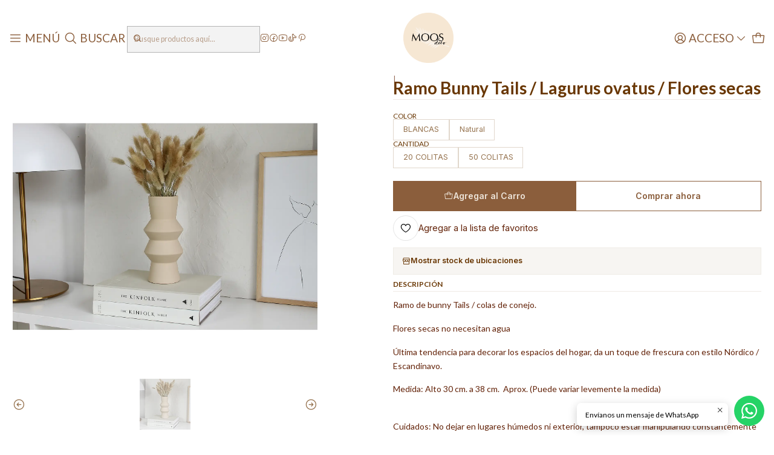

--- FILE ---
content_type: text/html; charset=utf-8
request_url: https://www.moos.cl/flores-secas-ramo-bunny-tails-lagurus-ovatus
body_size: 22785
content:






<!doctype html>

<html class="no-js" lang="es-CL" xmlns="http://www.w3.org/1999/xhtml">
  <head>
    

    <meta charset="UTF-8">
    <meta name="viewport" content="width=device-width, initial-scale=1.0">
    <title>FLORES SECAS / Ramo Bunny Tails</title>
    <meta name="description" content="Mini ramo de bunny Tails / colas de conejo Flores secas no necesita agua. Incluye 25 colas de conejo.&nbsp;Última tendencia para decorar los espacios del hogar, da un toque de frescura con estilo Nórdico / Escandinavo.&nbsp;Medida: Alto 35 cm. Aprox. (Puede variar levemente la medida)&nbsp;">
    <meta name="robots" content="follow, all">

    <link rel="preconnect" href="https://images.jumpseller.com">
    <link rel="preconnect" href="https://cdnx.jumpseller.com">
    <link rel="preconnect" href="https://assets.jumpseller.com">
    <link rel="preconnect" href="https://files.jumpseller.com">
    <link rel="preconnect" href="https://fonts.googleapis.com">
    <link rel="preconnect" href="https://fonts.gstatic.com" crossorigin>

    

<!-- Facebook Meta tags for Product -->
<meta property="fb:app_id" content="283643215104248">

    <meta property="og:id" content="13509650">
    <meta property="og:title" content="Ramo Bunny Tails / Lagurus ovatus / Flores secas ">
    <meta property="og:type" content="product">
    
      
        <meta property="og:image" content="https://cdnx.jumpseller.com/moos-deco/image/36206341/08D03528-90EF-4ECE-A197-05711BA6B658.jpeg?1686209584">
      

    

    
      <meta property="og:brand" content="Moos Deco ">
    

    <meta property="product:is_product_shareable" content="1">

    
      <meta property="product:original_price:amount" content="10900.0">
      <meta property="product:price:amount" content="10900.0">
      
        <meta property="product:availability" content="instock">
      
    

    <meta property="product:original_price:currency" content="CLP">
    <meta property="product:price:currency" content="CLP">
  

<meta property="og:description" content="Mini ramo de bunny Tails / colas de conejo Flores secas no necesita agua. Incluye 25 colas de conejo.&nbsp;Última tendencia para decorar los espacios del hogar, da un toque de frescura con estilo Nórdico / Escandinavo.&nbsp;Medida: Alto 35 cm. Aprox. (Puede variar levemente la medida)&nbsp;">
<meta property="og:url" content="https://www.moos.cl/flores-secas-ramo-bunny-tails-lagurus-ovatus">
<meta property="og:site_name" content="Moos Deco">
<meta name="twitter:card" content="summary">


  <meta property="og:locale" content="es_CL">



    
      <link rel="alternate"  href="https://www.moos.cl/flores-secas-ramo-bunny-tails-lagurus-ovatus">
    

    <link rel="canonical" href="https://www.moos.cl/flores-secas-ramo-bunny-tails-lagurus-ovatus">

    
    <link rel="apple-touch-icon" type="image/x-icon" href="https://cdnx.jumpseller.com/moos-deco/image/33719778/resize/57/57?1680491808" sizes="57x57">
    <link rel="apple-touch-icon" type="image/x-icon" href="https://cdnx.jumpseller.com/moos-deco/image/33719778/resize/60/60?1680491808" sizes="60x60">
    <link rel="apple-touch-icon" type="image/x-icon" href="https://cdnx.jumpseller.com/moos-deco/image/33719778/resize/72/72?1680491808" sizes="72x72">
    <link rel="apple-touch-icon" type="image/x-icon" href="https://cdnx.jumpseller.com/moos-deco/image/33719778/resize/76/76?1680491808" sizes="76x76">
    <link rel="apple-touch-icon" type="image/x-icon" href="https://cdnx.jumpseller.com/moos-deco/image/33719778/resize/114/114?1680491808" sizes="114x114">
    <link rel="apple-touch-icon" type="image/x-icon" href="https://cdnx.jumpseller.com/moos-deco/image/33719778/resize/120/120?1680491808" sizes="120x120">
    <link rel="apple-touch-icon" type="image/x-icon" href="https://cdnx.jumpseller.com/moos-deco/image/33719778/resize/144/144?1680491808" sizes="144x144">
    <link rel="apple-touch-icon" type="image/x-icon" href="https://cdnx.jumpseller.com/moos-deco/image/33719778/resize/152/152?1680491808" sizes="152x152">

    <link rel="icon" type="image/png" href="https://cdnx.jumpseller.com/moos-deco/image/33719778/resize/196/196?1680491808" sizes="196x196">
    <link rel="icon" type="image/png" href="https://cdnx.jumpseller.com/moos-deco/image/33719778/resize/160/160?1680491808" sizes="160x160">
    <link rel="icon" type="image/png" href="https://cdnx.jumpseller.com/moos-deco/image/33719778/resize/96/96?1680491808" sizes="96x96">
    <link rel="icon" type="image/png" href="https://cdnx.jumpseller.com/moos-deco/image/33719778/resize/32/32?1680491808" sizes="32x32">
    <link rel="icon" type="image/png" href="https://cdnx.jumpseller.com/moos-deco/image/33719778/resize/16/16?1680491808" sizes="16x16">

  <meta name="msapplication-TileColor" content="#95b200">
  <meta name="theme-color" content="#ffffff">



    <!-- jQuery -->
    <script src="https://cdnjs.cloudflare.com/ajax/libs/jquery/3.7.1/jquery.min.js" integrity="sha384-1H217gwSVyLSIfaLxHbE7dRb3v4mYCKbpQvzx0cegeju1MVsGrX5xXxAvs/HgeFs" crossorigin="anonymous" defer></script>

    <!-- Bootstrap -->
    <link rel="stylesheet" href="https://cdn.jsdelivr.net/npm/bootstrap@5.3.3/dist/css/bootstrap.min.css" integrity="sha384-QWTKZyjpPEjISv5WaRU9OFeRpok6YctnYmDr5pNlyT2bRjXh0JMhjY6hW+ALEwIH" crossorigin="anonymous" >

    <!-- Youtube-Background -->
    <script src="https://unpkg.com/youtube-background@1.1.8/jquery.youtube-background.min.js" integrity="sha384-/YXvVTPXDERZ0NZwmcXGCk5XwLkUALrlDB/GCXAmBu1WzubZeTTJDQBPlLD5JMKT" crossorigin="anonymous" defer></script>

    
      <!-- Autocomplete search -->
      <script src="https://cdn.jsdelivr.net/npm/@algolia/autocomplete-js@1.16.0/dist/umd/index.production.min.js" integrity="sha384-fZZuusWZz3FhxzgaN0ZQmDKF5cZW+HP+L8BHTjUi16SY5rRdPc75fmH2rB0Y5Xlz" crossorigin="anonymous" defer></script>
      <script src="//assets.jumpseller.com/public/autocomplete/jumpseller-autocomplete@1.0.0.min.js" data-suggest-categories="false" defer></script>
    

    
      <!-- Swiper -->
      <link rel="stylesheet" href="https://cdn.jsdelivr.net/npm/swiper@11.2.7/swiper-bundle.min.css" integrity="sha384-BcvoXlBGZGOz275v0qWNyMLPkNeRLVmehEWtJzEAPL2fzOThyIiV5fhg1uAM20/B" crossorigin="anonymous" >
      <script src="https://cdn.jsdelivr.net/npm/swiper@11.2.7/swiper-bundle.min.js" integrity="sha384-hxqIvJQNSO0jsMWIgfNvs1+zhywbaDMqS9H+bHRTE7C/3RNfuSZpqhbK1dsJzhZs" crossorigin="anonymous" defer></script>
    

    <script type="application/ld+json">
  [
    {
      "@context": "https://schema.org",
      "@type": "BreadcrumbList",
      "itemListElement": [
        
          {
          "@type": "ListItem",
          "position": 1,
          "item": {
          "name": "Inicio",
          "@id": "/"
          }
          }
          ,
        
          {
          "@type": "ListItem",
          "position": 2,
          "item": {
          "name": "Decoración",
          "@id": "/decoracion"
          }
          }
          ,
        
          {
          "@type": "ListItem",
          "position": 3,
          "item": {
          "name": "Ramos / Flores",
          "@id": "/decoracion/ramos"
          }
          }
          ,
        
          {
          "@type": "ListItem",
          "position": 4,
          "item": {
          "name": "Ramo Bunny Tails / Lagurus ovatus / Flores secas "
          }
          }
          
        
      ]
    },
    {
      "@context": "https://schema.org/"
      ,
        "@type": "Product",
        "name": "Ramo Bunny Tails / Lagurus ovatus / Flores secas ",
        "url": "https://www.moos.cl/flores-secas-ramo-bunny-tails-lagurus-ovatus",
        "itemCondition": "https://schema.org/NewCondition",
        
        "image": "https://cdnx.jumpseller.com/moos-deco/image/36206341/08D03528-90EF-4ECE-A197-05711BA6B658.jpeg?1686209584",
        
        "description": "Ramo de bunny Tails /&amp;nbsp;colas de conejo.&amp;nbsp;Flores secas no necesitan&amp;nbsp;aguaÚltima tendencia para decorar los espacios del hogar, da un toque de frescura con estilo Nórdico / Escandinavo.Medida: Alto 30 cm. a 38 cm.&amp;nbsp; Aprox. (Puede variar levemente la medida)&amp;nbsp;Cuidados: No dejar en lugares húmedos ni exterior, tampoco estar manipulando constantemente debido a que tienen un tallo fino.&amp;nbsp;&amp;nbsp;",
        
        "brand": {
          "@type": "Brand",
          "name": "Moos Deco "
        },
        
        
        
          "category": "984",
        
        "offers": {
          
            
            
            "@type": "AggregateOffer",
            
              "availability": "https://schema.org/InStock",
            
            "lowPrice": "10900.0",
            "highPrice": "20900.0",
            "offerCount": "4",
            
              
            
            "price": "10900.0",

          
          "priceCurrency": "CLP",
          "seller": {
            "@type": "Organization",
            "name": "Moos Deco"
          },
          "url": "https://www.moos.cl/flores-secas-ramo-bunny-tails-lagurus-ovatus",
          "shippingDetails": [
            {
            "@type": "OfferShippingDetails",
            "shippingDestination": [
            
            {
              "@type": "DefinedRegion",
              "addressCountry": "CL"
            }
            ]
            }
          ]
        }
      
    }
  ]
</script>


    <style type="text/css" data-js-stylesheet="layout">
      
      
      
      

      
      
      
        
          @import url('https://fonts.googleapis.com/css2?family=Lato:ital,wght@0,100;0,200;0,300;0,400;0,500;0,600;0,700;0,800;1,100;1,200;1,300;1,400;1,500;1,600;1,700;1,800&display=swap');
        
      
        
          @import url('https://fonts.googleapis.com/css2?family=Inter:ital,wght@0,100;0,200;0,300;0,400;0,500;0,600;0,700;0,800;1,100;1,200;1,300;1,400;1,500;1,600;1,700;1,800&display=swap');
        
      

      @import url('https://unpkg.com/@phosphor-icons/web@2.1.1/src/regular/style.css');
      

      :root {
        --theme-icon-style: var(--icon-style-regular);
        --font-main: Lato, sans-serif;
        --font-secondary: Lato, sans-serif;
        --font-store-name: Lato, sans-serif;
        --font-buttons: Inter, sans-serif;
        --font-base-size: 14px;
        
          --title-size-desktop: var(--title-size-medium-desktop);
          --title-size-mobile: var(--title-size-medium-mobile);
        
        --title-weight: 800;
        --title-spacing: 0px;
        --title-text-transform: initial;
        
          --description-size-desktop: var(--description-size-medium-desktop);
          --description-size-mobile: var(--description-size-medium-mobile);
        
        --subtitle-size-desktop-number: 0.4;
        --subtitle-size-mobile-number: 0.3;
        
          --subtitle-size-desktop: calc(var(--title-size-desktop) * var(--subtitle-size-desktop-number));
          --subtitle-size-mobile: calc(var(--title-size-desktop) * var(--subtitle-size-mobile-number));
        
        --subtitle-weight: 400;
        --subtitle-spacing: 0px;
        --subtitle-text-transform: uppercase;
        --store-name-size-desktop: var(--store-name-desktop-medium);
        --store-name-size-mobile: var(--store-name-mobile-medium);
        --store-name-weight: 700;

        
            --radius-style: 0px;
            --radius-style-adapt: 0px;
            --radius-style-inner: 0px;
          

        
            --button-style: 0px;
          
        --button-transform: inherit;

        --theme-section-padding: var(--theme-section-large-padding);
        --theme-block-padding: var(--theme-block-large-padding);
        --theme-block-wrapper-padding: var(--theme-block-wrapper-large-padding);

        --theme-border-style: solid;
        --theme-border-thickness: 1px;
        --theme-button-hover-size: 2px;

        --button-font-size-desktop: 14px;
        --button-font-size-mobile: 12px;

        --cart-header-logo-height-desktop: 50px;
        --cart-header-logo-height-mobile: 40px;

        --pb-alignment: start;
        
          --pb-font-size-desktop: calc(var(--font-base-size) * 1);
          --pb-font-size-mobile: calc(var(--font-base-size) * 1);
        
        --pb-name-weight: 500;
        --pb-name-spacing: 0px;
        --pb-name-text-transform: initial;
        
          --pb-labels-font-size-desktop: calc(var(--font-base-size) * 0.7);
          --pb-labels-font-size-mobile: calc(var(--font-base-size) * 0.7);
        
        --pb-color-label-status-bg: #000000;
        --pb-color-label-status-text: #FFFFFF;
        --pb-color-label-status-border: rgba(255, 255, 255, 0.1);
        --pb-color-label-new-bg: #B56E0B;
        --pb-color-label-new-text: #FFFFFF;
        --pb-image-dimension: var(--aspect-ratio-square);
        
            --pb-colors-style-outer: 20px;
            --pb-colors-style-inner: 20px;
          
        
          --pb-colors-size-desktop: 20px;
          --pb-colors-size-mobile: 16px;
        
        
          --pb-actions-font-size-desktop: calc(var(--pb-font-size-desktop) * 2.5);
          --pb-actions-font-size-mobile: calc(var(--pb-font-size-mobile) * 2);
        

        
          --article-block-font-size-desktop: calc(var(--font-base-size) * 1.3125);
          --article-block-font-size-mobile: calc(var(--font-base-size) * 1.125);
          --article-block-line-height: var(--font-base-line-height);
          --article-block-line-height-excerpt: calc(var(--article-block-line-height) * 0.8);
        
        --article-block-title-weight: 400;
        --article-block-title-spacing: 0px;
        --article-block-title-transform: initial;
        --article-block-border-opacity: 0.2;

        --store-whatsapp-spacing: 1rem;
        --store-whatsapp-color-icon: #FFFFFF;
        --store-whatsapp-color-bg: #25D366;
        --store-whatsapp-color-bg-hover: #128C7E;
        --store-whatsapp-color-message-text: #000000;
        --store-whatsapp-color-message-bg: #FFFFFF;
        --store-whatsapp-color-message-shadow: rgba(0, 0, 0, 0.2);

        --av-popup-color-bg: #FFFFFF;
        --av-popup-color-text: #222222;
        --av-popup-color-button-accept-bg: #329B4F;
        --av-popup-color-button-accept-text: #FFFFFF;
        --av-popup-color-button-reject-bg: #DC2D13;
        --av-popup-color-button-reject-text: #FFFFFF;

        --breadcrumbs-margin-top: 8px;
        --breadcrumbs-margin-bottom: 8px;

        --color-discount: #A82828;
        --color-discount-text: #FFFFFF;
        --color-ratings: #FF9F1C;
        --color-additional-icon: #000000;
        --color-additional-icon-active: #ED0914;
        --color-additional-background: #FFFFFF;
        --color-additional-border: rgba(0, 0, 0, 0.1);

        --carousel-nav-size: 20px;

        --theme-pb-image-transition: var(--theme-image-overlap);
        --theme-pb-image-transition-hover: var(--theme-image-overlap-hover);
      }

      
      
      [data-bundle-color="default"] {
        --color-background: #FFFFFF;
        --color-background-contrast: #222222;
        --color-background-contrast-op05: rgba(34, 34, 34, 0.05);
        --color-background-contrast-op3: rgba(34, 34, 34, 0.3);
        --color-background-contrast-op7: rgba(34, 34, 34, 0.7);
        --color-background-op0: rgba(255, 255, 255, 0.0);
        --color-main: #693704;
        --color-main-op05: rgba(105, 55, 4, 0.05);
        --color-main-op1: rgba(105, 55, 4, 0.1);
        --color-main-op2: rgba(105, 55, 4, 0.2);
        --color-main-op3: rgba(105, 55, 4, 0.3);
        --color-main-op5: rgba(105, 55, 4, 0.5);
        --color-main-op7: rgba(105, 55, 4, 0.7);
        --color-secondary: #632309;
        --color-secondary-op05: rgba(99, 35, 9, 0.05);
        --color-secondary-op1: rgba(99, 35, 9, 0.1);
        --color-secondary-op3: rgba(99, 35, 9, 0.3);
        --color-secondary-op7: rgba(99, 35, 9, 0.7);
        --color-links: #BF4C36;
        --color-links-hover: #693704;
        --color-links-badge-hover: #ca5a44;
        --color-links-contrast: #FFFFFF;
        --color-button-main-bg: #8B5E3C;
        --color-button-main-bg-hover: #b47d52;
        --color-button-main-text: #EDE4D9;
        --color-button-secondary-bg: #AB6B51;
        --color-button-secondary-bg-hover: #c18f7b;
        --color-button-secondary-text: #EDE4D9;
        --color-border: var(--color-main-op1);
        --color-border-opacity: 0.1;
        --color-selection-text: #FFFFFF;
        --color-overlay: #FFFFFF;

        color: var(--color-main);
        background: var(--color-background);
      }
      
      
      [data-bundle-color="system-1"] {
        --color-background: #000000;
        --color-background-contrast: #FFFFFF;
        --color-background-contrast-op05: rgba(255, 255, 255, 0.05);
        --color-background-contrast-op3: rgba(255, 255, 255, 0.3);
        --color-background-contrast-op7: rgba(255, 255, 255, 0.7);
        --color-background-op0: rgba(0, 0, 0, 0.0);
        --color-main: #D6A678;
        --color-main-op05: rgba(214, 166, 120, 0.05);
        --color-main-op1: rgba(214, 166, 120, 0.1);
        --color-main-op2: rgba(214, 166, 120, 0.2);
        --color-main-op3: rgba(214, 166, 120, 0.3);
        --color-main-op5: rgba(214, 166, 120, 0.5);
        --color-main-op7: rgba(214, 166, 120, 0.7);
        --color-secondary: #000000;
        --color-secondary-op05: rgba(0, 0, 0, 0.05);
        --color-secondary-op1: rgba(0, 0, 0, 0.1);
        --color-secondary-op3: rgba(0, 0, 0, 0.3);
        --color-secondary-op7: rgba(0, 0, 0, 0.7);
        --color-links: #E27F5C;
        --color-links-hover: #D6A678;
        --color-links-badge-hover: #e69072;
        --color-links-contrast: #FFFFFF;
        --color-button-main-bg: #5E3208;
        --color-button-main-bg-hover: #99510d;
        --color-button-main-text: #3B2A24;
        --color-button-secondary-bg: #BA672E;
        --color-button-secondary-bg-hover: #d58853;
        --color-button-secondary-text: #3B2A24;
        --color-border: var(--color-main-op1);
        --color-border-opacity: 0.1;
        --color-selection-text: #222222;
        --color-overlay: #000000;

        color: var(--color-main);
        background: var(--color-background);
      }
      
      
      [data-bundle-color="system-2"] {
        --color-background: #FAF3E7;
        --color-background-contrast: #222222;
        --color-background-contrast-op05: rgba(34, 34, 34, 0.05);
        --color-background-contrast-op3: rgba(34, 34, 34, 0.3);
        --color-background-contrast-op7: rgba(34, 34, 34, 0.7);
        --color-background-op0: rgba(250, 243, 231, 0.0);
        --color-main: #A87557;
        --color-main-op05: rgba(168, 117, 87, 0.05);
        --color-main-op1: rgba(168, 117, 87, 0.1);
        --color-main-op2: rgba(168, 117, 87, 0.2);
        --color-main-op3: rgba(168, 117, 87, 0.3);
        --color-main-op5: rgba(168, 117, 87, 0.5);
        --color-main-op7: rgba(168, 117, 87, 0.7);
        --color-secondary: #C28D6D;
        --color-secondary-op05: rgba(194, 141, 109, 0.05);
        --color-secondary-op1: rgba(194, 141, 109, 0.1);
        --color-secondary-op3: rgba(194, 141, 109, 0.3);
        --color-secondary-op7: rgba(194, 141, 109, 0.7);
        --color-links: #D16A4D;
        --color-links-hover: #A87557;
        --color-links-badge-hover: #d67b61;
        --color-links-contrast: #FFFFFF;
        --color-button-main-bg: #A87557;
        --color-button-main-bg-hover: #be9881;
        --color-button-main-text: #FAF3E7;
        --color-button-secondary-bg: #C28D6D;
        --color-button-secondary-bg-hover: #d5b09a;
        --color-button-secondary-text: #FAF3E7;
        --color-border: var(--color-main-op1);
        --color-border-opacity: 0.1;
        --color-selection-text: #FFFFFF;
        --color-overlay: #FAF3E7;

        color: var(--color-main);
        background: var(--color-background);
      }
      
      
      [data-bundle-color="system-3"] {
        --color-background: #FFFFFF;
        --color-background-contrast: #222222;
        --color-background-contrast-op05: rgba(34, 34, 34, 0.05);
        --color-background-contrast-op3: rgba(34, 34, 34, 0.3);
        --color-background-contrast-op7: rgba(34, 34, 34, 0.7);
        --color-background-op0: rgba(255, 255, 255, 0.0);
        --color-main: #8B5E3C;
        --color-main-op05: rgba(139, 94, 60, 0.05);
        --color-main-op1: rgba(139, 94, 60, 0.1);
        --color-main-op2: rgba(139, 94, 60, 0.2);
        --color-main-op3: rgba(139, 94, 60, 0.3);
        --color-main-op5: rgba(139, 94, 60, 0.5);
        --color-main-op7: rgba(139, 94, 60, 0.7);
        --color-secondary: #AB6B51;
        --color-secondary-op05: rgba(171, 107, 81, 0.05);
        --color-secondary-op1: rgba(171, 107, 81, 0.1);
        --color-secondary-op3: rgba(171, 107, 81, 0.3);
        --color-secondary-op7: rgba(171, 107, 81, 0.7);
        --color-links: #BF4C36;
        --color-links-hover: #8B5E3C;
        --color-links-badge-hover: #ca5a44;
        --color-links-contrast: #FFFFFF;
        --color-button-main-bg: #8B5E3C;
        --color-button-main-bg-hover: #b47d52;
        --color-button-main-text: #EDE4D9;
        --color-button-secondary-bg: #AB6B51;
        --color-button-secondary-bg-hover: #c18f7b;
        --color-button-secondary-text: #EDE4D9;
        --color-border: var(--color-main-op1);
        --color-border-opacity: 0.1;
        --color-selection-text: #FFFFFF;
        --color-overlay: #FFFFFF;

        color: var(--color-main);
        background: var(--color-background);
      }
      
      
      [data-bundle-color="system-4"] {
        --color-background: #EDE4D9;
        --color-background-contrast: #222222;
        --color-background-contrast-op05: rgba(34, 34, 34, 0.05);
        --color-background-contrast-op3: rgba(34, 34, 34, 0.3);
        --color-background-contrast-op7: rgba(34, 34, 34, 0.7);
        --color-background-op0: rgba(237, 228, 217, 0.0);
        --color-main: #8B5E3C;
        --color-main-op05: rgba(139, 94, 60, 0.05);
        --color-main-op1: rgba(139, 94, 60, 0.1);
        --color-main-op2: rgba(139, 94, 60, 0.2);
        --color-main-op3: rgba(139, 94, 60, 0.3);
        --color-main-op5: rgba(139, 94, 60, 0.5);
        --color-main-op7: rgba(139, 94, 60, 0.7);
        --color-secondary: #AB6B51;
        --color-secondary-op05: rgba(171, 107, 81, 0.05);
        --color-secondary-op1: rgba(171, 107, 81, 0.1);
        --color-secondary-op3: rgba(171, 107, 81, 0.3);
        --color-secondary-op7: rgba(171, 107, 81, 0.7);
        --color-links: #BF4C36;
        --color-links-hover: #8B5E3C;
        --color-links-badge-hover: #ca5a44;
        --color-links-contrast: #FFFFFF;
        --color-button-main-bg: #8B5E3C;
        --color-button-main-bg-hover: #b47d52;
        --color-button-main-text: #EDE4D9;
        --color-button-secondary-bg: #AB6B51;
        --color-button-secondary-bg-hover: #c18f7b;
        --color-button-secondary-text: #EDE4D9;
        --color-border: var(--color-main-op1);
        --color-border-opacity: 0.1;
        --color-selection-text: #FFFFFF;
        --color-overlay: #EDE4D9;

        color: var(--color-main);
        background: var(--color-background);
      }
      

      
      :is(.product-block__attributes, .store-product__attributes) {
        display: none !important;
      }
      

      .product-block__labels,
      .product-block__labels > .d-flex {
        align-items: start;
      }

      
        .product-block:has(.product-block__extras) .product-block__extras {
          right: 0;
        }

        @media only screen and (max-width: 575px) {
          .product-block:has(.product-block__extras) .product-block__extras > * {
            right: calc(var(--pb-padding) * 2.5);
          }
        }

        @media only screen and (min-width: 576px) {
          .product-block:has(.product-block__extras) .product-block__extras > * {
            right: calc(var(--pb-padding) * 3);
          }
        }
      

      

      

      
      .product-stock[data-label="available"] {
        display: none !important;
      }
      

      
      .product-stock__text-exact {
        display: none !important;
      }
      

      

      
      #buy-now-button:disabled {
        display: block !important;
        visibility: hidden !important;
      }

      @media screen and (max-width: 768px) {
        #buy-now-button:disabled {
          display: none !important;
        }
      }
      

      

      

      

      

      
        .button--style:before {
          display: none;
        }
      

      

      

      

      

      

      

      

      

      
    </style>

    <link rel="stylesheet" href="https://assets.jumpseller.com/store/moos-deco/themes/888579/app.min.css?1764820287">
    
    
    
    
      <link rel="stylesheet" href="https://cdnjs.cloudflare.com/ajax/libs/aos/2.3.4/aos.css" integrity="sha512-1cK78a1o+ht2JcaW6g8OXYwqpev9+6GqOkz9xmBN9iUUhIndKtxwILGWYOSibOKjLsEdjyjZvYDq/cZwNeak0w==" crossorigin="anonymous" >
    

    






































<script type="application/json" id="theme-data">
  {
    "is_preview": false,
    "template": "product",
    "cart": {
      "url": "/cart",
      "debounce": 50
    },
    "language": "cl",
    "order": {
      "totalOutstanding": 0.0,
      "productsCount": 0,
      "checkoutUrl": "https://www.moos.cl/v2/checkout/information/",
      "url": "/cart",
      "remainingForFreeShippingMessage": "",
      "minimumPurchase": {
        "conditionType": "",
        "conditionValue": 0
      }
    },
    "currency_code": "CLP",
    "translations": {
      "active_price": "Precio por unidad",
      "added_singular": "1 unidad de %{name} ha sido agregada.",
      "added_qty_plural": "%{qty} unidades de %{name} fueron agregadas.",
      "added_to_cart": "agregado al carro",
      "add_to_cart": "Agregar al Carro",
      "added_to_wishlist": "%{name} se agregó a tu lista de favoritos",
      "available_in_stock": "Disponible en stock",
      "buy": "Comprar",
      "buy_now": "Comprar ahora",
      "buy_now_not_allowed": "No puedes comprar ahora con la cantidad actual elegida.",
      "check_this": "Mira esto:",
      "contact_us": "Contáctanos",
      "continue_shopping": "Seguir comprando",
      "copy_to_clipboard": "Copiar al portapapeles",
      "counter_text_weeks": "semanas",
      "counter_text_days": "días",
      "counter_text_hours": "horas",
      "counter_text_minutes": "minutos",
      "counter_text_seconds": "segundos",
      "customer_register_back_link_url": "/customer/login",
      "customer_register_back_link_text": "¿Ya tienes una cuenta? Puedes ingresar aquí.",
      "discount_off": "Descuento (%)",
      "discount_message": "Esta promoción es válida desde %{date_begins} hasta %{date_expires}",
      "error_adding_to_cart": "Error al añadir al carrito",
      "error_updating_to_cart": "Error al actualizar el carrito",
      "error_adding_to_wishlist": "Error al añadir a la lista de favoritos",
      "error_removing_from_wishlist": "Error al eliminar de la lista de deseos",
      "files_too_large": "La suma del tamaño de los archivos seleccionados debe ser inferior a 10MB.",
      "fill_country_region_shipping": "Por favor ingresa el país y región para calcular los costos de envío.",
      "go_to": "Ir a",
      "go_to_cart": "Ir al carro",
      "low_stock_basic": "Stock bajo",
      "low_stock_limited": "Date prisa, quedan pocas unidades",
      "low_stock_alert": "Date prisa, ya casi se agota",
      "low_stock_basic_exact": "Quedan %{qty} unidades",
      "low_stock_limited_exact": "Date prisa, solo quedan %{qty} unidades",
      "low_stock_alert_exact": "Date prisa, solo quedan %{qty} en stock",
      "minimum_quantity": "Cantidad mínima",
      "more_info": "Hola!",
      "newsletter_message_success": "Registrado con éxito",
      "newsletter_message_error": "Error al registrarse, por favor intenta nuevamente más tarde.",
      "newsletter_message_success_captcha": "Éxito en el captcha",
      "newsletter_message_error_captcha": "Error en captcha",
      "newsletter_text_placeholder": "email@dominio.com",
      "newsletter_text_button": "Suscríbete",
      "notify_me_when_available": "Notificarme cuando esté disponible",
      "no_shipping_methods": "No hay métodos de envío disponibles para tu dirección de envío.",
      "out_of_stock": "Agotado",
      "proceed_to_checkout": "Proceder al Pago",
      "product_stock_locations_link_text": "Ver en Google Maps",
      "removed_from_wishlist": "%{name} fue eliminado de tu Wishlist",
      "see_my_wishlist": "Ver mi lista de favoritos",
      "send_us_a_message": "Envíanos un mensaje de WhatsApp",
      "share_on": "Compartir en",
      "show_more": "Muestra Más",
      "show_less": "Muestra menos",
      "success": "Éxito",
      "success_adding_to_cart": "Añadido al carro exitosamente",
      "success_adding_to_wishlist": "Añadido exitosamente a tu lista de favoritos",
      "success_removing_from_wishlist": "Eliminado exitosamente de tu lista de favoritos",
      "SKU": "SKU",
      "x_units_in_stock": "%{qty} unidades en stock"
    },
    "options": {
      "av_popup_button_reject_redirect": "https://jumpseller.com",
      "display_cart_notification": true,
      "filters_desktop": false,
      "pf_first_gallery_image": false,
      "quantity": "Cantidad",
      "tax_label": "+ impuestos",
      "price_without_tax_message": "Precio sin impuestos:"
    }
  }
</script>

<script>
  function callonDOMLoaded(callback) {
    document.readyState === 'loading' ? window.addEventListener('DOMContentLoaded', callback) : callback();
  }
  function callonComplete(callback) {
    document.readyState === 'complete' ? callback() : window.addEventListener('load', callback);
  }
  Object.defineProperty(window, 'theme', {
    value: Object.freeze(JSON.parse(document.querySelector('#theme-data').textContent)),
    writable: false,
    configurable: false,
  });
</script>




    
  <meta name="csrf-param" content="authenticity_token" />
<meta name="csrf-token" content="np7NI5w96iR07QiLWRjOgyMYhPiWDJ8Hpqukif3xObet8VoWXRQ3q4qytAoUl10MV3nO6Qmr8yOHtCbpOtJumQ" />






  <script async src="https://www.googletagmanager.com/gtag/js?id=AW-11343660806"></script>


<script>
  window.dataLayer = window.dataLayer || [];

  function gtag() {
    dataLayer.push(arguments);
  }

  gtag('js', new Date());

  // custom dimensions (for OKRs metrics)
  let custom_dimension_params = { custom_map: {} };
  
  custom_dimension_params['custom_map']['dimension1'] = 'theme';
  custom_dimension_params['theme'] = "starter";
  
  

  // Send events to Jumpseller GA Account
  // gtag('config', 'G-JBWEC7QQTS', Object.assign({}, { 'allow_enhanced_conversions': true }, custom_dimension_params));

  // Send events to Store Owner GA Account
  
  
  
  gtag('config', 'AW-11343660806', { 'allow_enhanced_conversions': true });
  

  

  let order_items = null;

  
  // view_item - a user follows a link that goes directly to a product page
  gtag('event', 'view_item', {
    currency: "CLP",
    items: [{
      item_id: "13509650",
      item_name: "Ramo Bunny Tails / Lagurus ovatus / Flores secas ",
      discount: "0.0",
      item_brand: "Moos Deco ",
      price: "10900.0",
      currency: "CLP"
    }],
    value: "10900.0",
  });

  

  
</script>



  <script>
    (function (i, s, o, g, r, a, m) {
      i['GoogleAnalyticsObject'] = r;
      i[r] = i[r] || function () {
        (i[r].q = i[r].q || []).push(arguments)
      }, i[r].l = 1 * new Date();
      a = s.createElement(o),
        m = s.getElementsByTagName(o)[0];
      a.async = 1;
      a.src = g;
      m.parentNode.insertBefore(a, m)
    })(window, document, 'script', '//www.google-analytics.com/analytics.js', 'ga');

    ga('create', 'UA-230121478-1', "www.moos.cl");
    ga('set', 'anonymizeIp', true);
    ga('send', 'pageview');

    
  </script>






<script>
  // Pixel code

  // dont send fb events if page is rendered inside an iframe (like admin theme preview)
  if(window.self === window.top) {
    !function(f,b,e,v,n,t,s){if(f.fbq)return;n=f.fbq=function(){n.callMethod?
    n.callMethod.apply(n,arguments):n.queue.push(arguments)};if(!f._fbq)f._fbq=n;
    n.push=n;n.loaded=!0;n.version='2.0';n.agent='pljumpseller';n.queue=[];t=b.createElement(e);t.async=!0;
    t.src=v;s=b.getElementsByTagName(e)[0];s.parentNode.insertBefore(t,s)}(window,
    document,'script','https://connect.facebook.net/' + getNavigatorLocale() + '/fbevents.js');

    var data = {};

    data.currency = 'CLP';
    data.total = '0.0';
    data.products_count = '0';

    

    data.content_ids = [93046093, 93046094, 102127089, 102127090];
    data.contents = [{"id":93046093,"quantity":1,"item_price":10900.0,"item_discount":0.0},{"id":93046094,"quantity":1,"item_price":10900.0,"item_discount":0.0},{"id":102127089,"quantity":1,"item_price":20900.0,"item_discount":0.0},{"id":102127090,"quantity":1,"item_price":20900.0,"item_discount":0.0}];
    data.single_value = 10900.0;

    // Line to enable Manual Only mode.
    fbq('set', 'autoConfig', false, '833385255077016');

    // FB Pixel Advanced Matching
    
    
    var advancedCustomerData = {
      'em' : '',
      'fn' : '',
      'ln' : '',
      'ph' : '',
      'ct' : '',
      'zp' : '',
      'country' : ''
    };

    var missingCustomerData = Object.values(advancedCustomerData).some(function(value) { return value.length == 0 });

    if(missingCustomerData) {
      fbq('init', '833385255077016');
    } else {
      fbq('init', '833385255077016', advancedCustomerData);
    }

    // PageView - build audience views (default FB Pixel behaviour)
    fbq('track', 'PageView');

    // AddToCart - released on page load after a product was added to cart
    

    // track conversion events, ordered by importance (not in this doc)
    // https://developers.facebook.com/docs/facebook-pixel/api-reference%23events

    
      // ViewContent - When a key page is viewed such as a product page
      

    

    function getNavigatorLocale(){
      return navigator.language.replace(/-/g,'_')
    }
  }
</script>





<script src="https://files.jumpseller.com/javascripts/dist/jumpseller-2.0.0.js" defer="defer"></script><script src="https://hub.fromdoppler.com/public/dhtrack.js" async="async"></script>
</head>

  <body
    data-bundle-color="default"
    
    
  >
    <script src="https://assets.jumpseller.com/store/moos-deco/themes/888579/theme.min.js?1764820287" defer></script>
    <script src="https://assets.jumpseller.com/store/moos-deco/themes/888579/custom.min.js?1764820287" defer></script>
    

    <!-- Bootstrap JS -->
    <script src="https://cdn.jsdelivr.net/npm/bootstrap@5.3.3/dist/js/bootstrap.bundle.min.js" integrity="sha384-YvpcrYf0tY3lHB60NNkmXc5s9fDVZLESaAA55NDzOxhy9GkcIdslK1eN7N6jIeHz" crossorigin="anonymous" defer></script>
    <script>
      document.addEventListener('DOMContentLoaded', function () {
        const tooltipTriggerList = document.querySelectorAll('[data-bs-toggle="tooltip"]'); // Initialize Bootstrap Tooltips
        const tooltipList = [...tooltipTriggerList].map((tooltipTriggerEl) => new bootstrap.Tooltip(tooltipTriggerEl));
      });
    </script>

    

    <div class="main-container" data-layout="product">
      <div class="toast-notification__wrapper top-right"></div>
      <div id="top_components"><div id="component-21457350" class="theme-component show">



























<style>
  .header {
    --theme-max-width: 2220px;
    --header-logo-height-mobile: 80px;
    --header-logo-height-desktop: 83px;
    
      --header-overlap-opacity: 0.6;
      --header-floating-shadow: 0.15;
    
    --header-items-font-size-desktop: 19px;
    --header-items-font-size-mobile: 17px;
  }
  body {
    --header-items-font-weight: 500;
    --header-nav-font-weight: 700;
    --header-nav-font-size-desktop: 14px;
    --header-nav-font-size-mobile: 19px;
    --header-nav-text-transform: uppercase;
  }
</style>

<header
  class="header header--fixed"
  data-fixed="true"
  data-border="false"
  data-uppercase="true"
  data-bundle-color="system-3"
  data-version="v3"
  data-toolbar="false"
  data-overlap="false"
  data-floating="false"
  
  data-js-component="21457350"
>
  <div class="h-100 header__container">
    <div class="row h-100 align-items-center justify-content-between header__wrapper">
      
          <div class="col-auto col-md header__column">
            <ul class="justify-content-start header__menu">




  
  <li class="header__item d-flex">
    <button type="button" class="button header__link" data-bs-toggle="offcanvas" data-bs-target="#mobile-menu" aria-controls="mobile-menu" aria-label="Menú">
      
        <i class="theme-icon ph ph-list header__icon"></i>
      
      <div class="d-none d-md-block header__text">Menú</div>
    </button>
  </li>




  



  





  <li class="header__item header__item--search">
    <button type="button" class="button header__link header__link--search toggle-header-search d-flex" aria-label="Buscar">
      
        <i class="theme-icon ph ph-magnifying-glass header__icon"></i>
      
      
        <div class="d-none d-md-block header__text">Buscar</div>
      
    </button>

    <a role="button" class="button d-block d-lg-none header__close-mobile-search toggle-header-search"><i class="ph ph-x"></i></a>

    


  <div class="jumpseller-autocomplete" data-form="header-search" data-panel="popover mt-1" data-input-wrapper-prefix="d-flex">
    
  <form
    
    method="get"
    action="/search"
  >
    <button type="submit" class="button header-search__submit" title="Buscar"><i class="theme-icon ph ph-magnifying-glass"></i></button>

    <input
      type="text"
      
        autocomplete="off"
      
      class="text header-search__input"
      value=""
      name="q"
      placeholder="Busque productos aquí..."
    >
  </form>

  <a role="button" class="button d-block d-lg-none header__close-mobile-search toggle-header-search"><i class="ph ph-x"></i></a>

  </div>


  </li>



<li class="header__item d-none d-lg-flex"><div class="d-flex align-items-center justify-content-start theme-social"><a href="https://www.instagram.com/moos.cl" class="theme-social__link" title="Síguenos en Instagram" target="_blank">
    <i class="theme-icon ph ph-instagram-logo"></i>
  </a><a href="https://www.facebook.com/MOOS.CL" class="theme-social__link" title="Síguenos en Facebook" target="_blank">
    <i class="theme-icon ph ph-facebook-logo"></i>
  </a><a href="https://youtube.com/channel/UCu3Hprjps7rvrN9TJ1ND16w" class="theme-social__link" title="Síguenos en Youtube" target="_blank">
    <i class="theme-icon ph ph-youtube-logo"></i>
  </a><a href="https://www.tiktok.com/@moos.cl" class="theme-social__link" title="Síguenos en TikTok" target="_blank">
    <i class="theme-icon ph ph-tiktok-logo"></i>
  </a><a href="https://www.pinterest.com/tallermoos" class="theme-social__link" title="Síguenos en Pinterest" target="_blank">
    <i class="theme-icon ph ph-pinterest-logo"></i>
  </a></div></li></ul>
          </div>

          <div class="col col-md header__column">
            













  
      <div class="theme-store-name">
        <a href="https://www.moos.cl" class="header__brand" title="Ir a la página de inicio">
    <img src="https://assets.jumpseller.com/store/moos-deco/themes/888579/settings/61edc4f0466e59ecbbf9/MOOS_LOGO.png?1755664373" alt="Moos Deco" class="header__logo" width="1042" height="1042" loading="eager">
  </a>
      </div>
  


          </div>

          <div class="col-auto col-md header__column">
            <ul class="justify-content-end header__menu">



















  

  

  
    <li class="header__item header__item--login">
      <button
        type="button"
        class="button dropdown-toggle header__link"
        id="header-dropdown-login"
        data-bs-toggle="dropdown"
        data-bs-display="static"
        aria-expanded="false"
        aria-label="Acceso"
      >
        
          <i class="theme-icon ph ph-user-circle header__icon"></i>
        
        
          <div class="d-none d-md-block header__text">Acceso</div>
        
        
          <i class="theme-icon ph ph-caret-down header__angle d-none d-sm-block"></i>
        
      </button>

      
    <ul class="dropdown-menu dropdown-menu-end theme-dropdown" aria-labelledby="header-dropdown-login">
      
        <li class="theme-dropdown__item">
          <a href="/customer/login" class="dropdown-item theme-dropdown__link" title="Entra en tu cuenta">Ingresar</a>
        </li>

        <li class="theme-dropdown__item">
          <a href="/customer/registration" class="dropdown-item theme-dropdown__link" title="Crear cuenta">Crear cuenta</a>
        </li>
      
    </ul>
  
    </li>
  






  
      <li class="header__item header__item--cart">
        
          <button
            type="button"
            class="button header__link"
            data-bs-toggle="offcanvas"
            data-bs-target="#sidebar-cart"
            aria-controls="sidebar-cart"
            aria-label="Carro"
          >
            
  
    <i class="theme-icon ph ph-tote header__icon"></i>
  

  <div class="header__text header__text--counter theme-cart-counter" data-products-count="0">0</div>

  

          </button>
        
      </li>
    

</ul>
          </div>
        
    </div>
  </div>
  <!-- end .header__container -->

  

  
</header>






<div
  class="offcanvas offcanvas-start sidebar"
  tabindex="-1"
  id="mobile-menu"
  aria-labelledby="mobile-menu-label"
  data-version="v3"
  data-bundle-color="system-3"
>
  <div class="offcanvas-header sidebar-header sidebar-header--transparent">
    













    <img src="https://assets.jumpseller.com/store/moos-deco/themes/888579/settings/61edc4f0466e59ecbbf9/MOOS_LOGO.png?1755664373" alt="Moos Deco" class="sidebar-header__logo" width="1042" height="1042" loading="eager">
  


    <button type="button" class="button sidebar-header__close" data-bs-dismiss="offcanvas" aria-label="Cerrar"><i class="ph ph-x-circle"></i></button>
  </div>
  <!-- end .sidebar-header -->

  <div class="offcanvas-body sidebar-body">
    
  
  <div class="accordion sidebar-accordion" id="mobile-menu-accordion">
    
      
      

      <div class="accordion-item sidebar-accordion__item sidebar-accordion__item--level1">
        
          <a
            
              href="/"
            
            class="button sidebar-accordion__button"
            title="Ir a Inicio"
            
          >Inicio</a>
        
      </div>
    
      
      

      <div class="accordion-item sidebar-accordion__item sidebar-accordion__item--level1">
        
          <a
            
              href="/productos-de-stock-1"
            
            class="button sidebar-accordion__button"
            title="Ir a Productos de Stock"
            
          >Productos de Stock</a>
        
      </div>
    
      
      

      <div class="accordion-item sidebar-accordion__item sidebar-accordion__item--level1">
        
          <button
            type="button"
            class="accordion-button button sidebar-accordion__button"
            data-bs-toggle="collapse"
            data-bs-target="#sidebar-accordion-collapse-8204781"
            aria-expanded="false"
            aria-controls="sidebar-accordion-collapse-8204781"
          >Muebles<i class="ph ph-caret-down sidebar-accordion__caret"></i>
          </button>

          <div id="sidebar-accordion-collapse-8204781" class="accordion-collapse collapse" data-bs-parent="#mobile-menu-accordion">
            <div class="accordion-body sidebar-accordion__body">
              <div class="accordion sidebar-accordion" id="sidebar-accordion-group-8204781">
                
                  
                  

<div class="accordion-item sidebar-accordion__item">
  
    <a
      
        href="/muebles"
      
      class="button sidebar-accordion__button"
      title="Ir a Muebles"
      
    >Muebles</a>
  
</div>

                
                  
                  

<div class="accordion-item sidebar-accordion__item">
  
    <a
      
        href="/muebles/organizador"
      
      class="button sidebar-accordion__button"
      title="Ir a Organizadores"
      
    >Organizadores</a>
  
</div>

                
                  
                  

<div class="accordion-item sidebar-accordion__item">
  
    <a
      
        href="/comodas"
      
      class="button sidebar-accordion__button"
      title="Ir a Cómodas"
      
    >Cómodas</a>
  
</div>

                
                  
                  

<div class="accordion-item sidebar-accordion__item">
  
    <a
      
        href="/muebles/mesas"
      
      class="button sidebar-accordion__button"
      title="Ir a Mesas"
      
    >Mesas</a>
  
</div>

                
                  
                  

<div class="accordion-item sidebar-accordion__item">
  
    <a
      
        href="/muebles/recibidor"
      
      class="button sidebar-accordion__button"
      title="Ir a Recibidores"
      
    >Recibidores</a>
  
</div>

                
                  
                  

<div class="accordion-item sidebar-accordion__item">
  
    <a
      
        href="/muebles-flotantes"
      
      class="button sidebar-accordion__button"
      title="Ir a Muebles flotantes"
      
    >Muebles flotantes</a>
  
</div>

                
                  
                  

<div class="accordion-item sidebar-accordion__item">
  
    <a
      
        href="/muebles/rack"
      
      class="button sidebar-accordion__button"
      title="Ir a Racks"
      
    >Racks</a>
  
</div>

                
                  
                  

<div class="accordion-item sidebar-accordion__item">
  
    <a
      
        href="/muebles/escritorios"
      
      class="button sidebar-accordion__button"
      title="Ir a Escritorios"
      
    >Escritorios</a>
  
</div>

                
                  
                  

<div class="accordion-item sidebar-accordion__item">
  
    <a
      
        href="/muebles/veladores"
      
      class="button sidebar-accordion__button"
      title="Ir a Veladores"
      
    >Veladores</a>
  
</div>

                
                  
                  

<div class="accordion-item sidebar-accordion__item">
  
    <a
      
        href="/muebles/respaldos"
      
      class="button sidebar-accordion__button"
      title="Ir a Respaldos"
      
    >Respaldos</a>
  
</div>

                
                  
                  

<div class="accordion-item sidebar-accordion__item">
  
    <a
      
        href="/muebles/buffet"
      
      class="button sidebar-accordion__button"
      title="Ir a Buffet"
      
    >Buffet</a>
  
</div>

                
                  
                  

<div class="accordion-item sidebar-accordion__item">
  
    <a
      
        href="/muebles/plintos"
      
      class="button sidebar-accordion__button"
      title="Ir a Pedestal"
      
    >Pedestal</a>
  
</div>

                
                  
                  

<div class="accordion-item sidebar-accordion__item">
  
    <a
      
        href="/muebles/libreros-1"
      
      class="button sidebar-accordion__button"
      title="Ir a Libreros"
      
    >Libreros</a>
  
</div>

                
                  
                  

<div class="accordion-item sidebar-accordion__item">
  
    <a
      
        href="/muebles/mesas-y-sillas-infantiles"
      
      class="button sidebar-accordion__button"
      title="Ir a Mesas y sillas infantiles"
      
    >Mesas y sillas infantiles</a>
  
</div>

                

                
                  <div class="sidebar-accordion__item">
                    <a
                      href="/muebles"
                      class="button sidebar-accordion__button sidebar-accordion__button--last"
                      title="Ver todo en Muebles"
                      
                    >Ver todo
                      <i class="ph ph-caret-double-right"></i>
                    </a>
                  </div>
                
              </div>
            </div>
          </div>
        
      </div>
    
      
      

      <div class="accordion-item sidebar-accordion__item sidebar-accordion__item--level1">
        
          <a
            
              href="/repisas"
            
            class="button sidebar-accordion__button"
            title="Ir a Repisas / Percheros"
            
          >Repisas / Percheros</a>
        
      </div>
    
      
      

      <div class="accordion-item sidebar-accordion__item sidebar-accordion__item--level1">
        
          <button
            type="button"
            class="accordion-button button sidebar-accordion__button"
            data-bs-toggle="collapse"
            data-bs-target="#sidebar-accordion-collapse-8204797"
            aria-expanded="false"
            aria-controls="sidebar-accordion-collapse-8204797"
          >Cuadros<i class="ph ph-caret-down sidebar-accordion__caret"></i>
          </button>

          <div id="sidebar-accordion-collapse-8204797" class="accordion-collapse collapse" data-bs-parent="#mobile-menu-accordion">
            <div class="accordion-body sidebar-accordion__body">
              <div class="accordion sidebar-accordion" id="sidebar-accordion-group-8204797">
                
                  
                  

<div class="accordion-item sidebar-accordion__item">
  
    <a
      
        href="/cuadros/cuadros-3d"
      
      class="button sidebar-accordion__button"
      title="Ir a Cuadros 3D"
      
    >Cuadros 3D</a>
  
</div>

                
                  
                  

<div class="accordion-item sidebar-accordion__item">
  
    <a
      
        href="/cuadros/cuadros-infantiles"
      
      class="button sidebar-accordion__button"
      title="Ir a Cuadros infantiles"
      
    >Cuadros infantiles</a>
  
</div>

                
                  
                  

<div class="accordion-item sidebar-accordion__item">
  
    <a
      
        href="/cuadros/cuadros-personalizados"
      
      class="button sidebar-accordion__button"
      title="Ir a Cuadros personalizados"
      
    >Cuadros personalizados</a>
  
</div>

                
                  
                  

<div class="accordion-item sidebar-accordion__item">
  
    <a
      
        href="/cuadros/line-art"
      
      class="button sidebar-accordion__button"
      title="Ir a Line art"
      
    >Line art</a>
  
</div>

                
                  
                  

<div class="accordion-item sidebar-accordion__item">
  
    <a
      
        href="/cuadros/cuadros-fotografias"
      
      class="button sidebar-accordion__button"
      title="Ir a Cuadros fotografías"
      
    >Cuadros fotografías</a>
  
</div>

                

                
                  <div class="sidebar-accordion__item">
                    <a
                      href="/cuadros"
                      class="button sidebar-accordion__button sidebar-accordion__button--last"
                      title="Ver todo en Cuadros"
                      
                    >Ver todo
                      <i class="ph ph-caret-double-right"></i>
                    </a>
                  </div>
                
              </div>
            </div>
          </div>
        
      </div>
    
      
      

      <div class="accordion-item sidebar-accordion__item sidebar-accordion__item--level1">
        
          <a
            
              href="/canasto-organizador"
            
            class="button sidebar-accordion__button"
            title="Ir a Cestas"
            
          >Cestas</a>
        
      </div>
    
      
      

      <div class="accordion-item sidebar-accordion__item sidebar-accordion__item--level1">
        
          <button
            type="button"
            class="accordion-button button sidebar-accordion__button"
            data-bs-toggle="collapse"
            data-bs-target="#sidebar-accordion-collapse-8204804"
            aria-expanded="false"
            aria-controls="sidebar-accordion-collapse-8204804"
          >Decoración<i class="ph ph-caret-down sidebar-accordion__caret"></i>
          </button>

          <div id="sidebar-accordion-collapse-8204804" class="accordion-collapse collapse" data-bs-parent="#mobile-menu-accordion">
            <div class="accordion-body sidebar-accordion__body">
              <div class="accordion sidebar-accordion" id="sidebar-accordion-group-8204804">
                
                  
                  

<div class="accordion-item sidebar-accordion__item">
  
    <a
      
        href="/decoracion/ramos"
      
      class="button sidebar-accordion__button"
      title="Ir a Ramos / Flores"
      
    >Ramos / Flores</a>
  
</div>

                
                  
                  

<div class="accordion-item sidebar-accordion__item">
  
    <a
      
        href="/decoracion/floreros"
      
      class="button sidebar-accordion__button"
      title="Ir a Jarrones / Floreros"
      
    >Jarrones / Floreros</a>
  
</div>

                
                  
                  

<div class="accordion-item sidebar-accordion__item">
  
    <a
      
        href="/decoracion/banderin"
      
      class="button sidebar-accordion__button"
      title="Ir a Banderines"
      
    >Banderines</a>
  
</div>

                
                  
                  

<div class="accordion-item sidebar-accordion__item">
  
    <a
      
        href="/decoracion/colchonetas"
      
      class="button sidebar-accordion__button"
      title="Ir a Colchonetas"
      
    >Colchonetas</a>
  
</div>

                
                  
                  

<div class="accordion-item sidebar-accordion__item">
  
    <a
      
        href="/decoracion/deco-maderas"
      
      class="button sidebar-accordion__button"
      title="Ir a Deco maderas"
      
    >Deco maderas</a>
  
</div>

                
                  
                  

<div class="accordion-item sidebar-accordion__item">
  
    <a
      
        href="/elementos-de-cocina"
      
      class="button sidebar-accordion__button"
      title="Ir a Elementos de cocina"
      
    >Elementos de cocina</a>
  
</div>

                
                  
                  

<div class="accordion-item sidebar-accordion__item">
  
    <a
      
        href="/tiradores-blok"
      
      class="button sidebar-accordion__button"
      title="Ir a Tiradores"
      
    >Tiradores</a>
  
</div>

                

                
                  <div class="sidebar-accordion__item">
                    <a
                      href="/decoracion"
                      class="button sidebar-accordion__button sidebar-accordion__button--last"
                      title="Ver todo en Decoración"
                      
                    >Ver todo
                      <i class="ph ph-caret-double-right"></i>
                    </a>
                  </div>
                
              </div>
            </div>
          </div>
        
      </div>
    
      
      

      <div class="accordion-item sidebar-accordion__item sidebar-accordion__item--level1">
        
          <a
            
              href="/cart"
            
            class="button sidebar-accordion__button"
            title="Ir a Carro"
            
          >Carro</a>
        
      </div>
    
  </div>



    
      <div class="d-flex align-items-center justify-content-start theme-social"><div class="theme-social__title check-empty">Síguenos</div><a href="https://www.instagram.com/moos.cl" class="theme-social__link" title="Síguenos en Instagram" target="_blank">
    <i class="theme-icon ph ph-instagram-logo"></i>
  </a><a href="https://www.facebook.com/MOOS.CL" class="theme-social__link" title="Síguenos en Facebook" target="_blank">
    <i class="theme-icon ph ph-facebook-logo"></i>
  </a><a href="https://youtube.com/channel/UCu3Hprjps7rvrN9TJ1ND16w" class="theme-social__link" title="Síguenos en Youtube" target="_blank">
    <i class="theme-icon ph ph-youtube-logo"></i>
  </a><a href="https://www.tiktok.com/@moos.cl" class="theme-social__link" title="Síguenos en TikTok" target="_blank">
    <i class="theme-icon ph ph-tiktok-logo"></i>
  </a><a href="https://www.pinterest.com/tallermoos" class="theme-social__link" title="Síguenos en Pinterest" target="_blank">
    <i class="theme-icon ph ph-pinterest-logo"></i>
  </a></div>
    

    
  </div>
  <!-- end .sidebar-body -->
</div>







  













<style>
  #theme-section-21457395 .top-bar__container {
    --theme-max-width: 2220px;
  }
</style>

<div
  id="theme-section-21457395"
  class="top-bar "
  data-bundle-color="system-3"
  data-topbar-fixed="false"
  data-js-component="21457395"
>
  <div class="container container--adjust top-bar__container">
    <div class="row top-bar__row">
      <div class="col-12  top-bar__column">
        
  <swiper-slider
    class="swiper w-100 top-bar theme-section__carousel"
    sw-layout="one"
    sw-autoplay="true"
    sw-speed="6000"
    
  >
    <div class="swiper-wrapper">
      
        <div class="swiper-slide top-bar__block" data-js-component="21457459">
  <div class="h-100">
    <div class="d-flex justify-content-center text-start text-md-center align-items-center h-100 top-bar__content">
      <div class="top-bar__text-wrapper"><div class="top-bar__text" data-js-option="text" data-js-component="21457459">Bienvenido a nuestra tienda </div>
      </div>

      
    </div>
  </div>
</div>

      
        <div class="swiper-slide top-bar__block" data-js-component="21457460">
  <div class="h-100">
    <div class="d-flex justify-content-center text-start text-md-center align-items-center h-100 top-bar__content">
      <div class="top-bar__text-wrapper"><div class="top-bar__text" data-js-option="text" data-js-component="21457460">Hecho a mano en Chile
</div>
      </div>

      
    </div>
  </div>
</div>

      
    </div>
  </swiper-slider>

      </div></div>
  </div>
</div>
















<div
  class="offcanvas offcanvas-end sidebar"
  tabindex="-1"
  id="sidebar-cart"
  aria-labelledby="sidebar-cart-title"
  data-bundle-color="system-3"
>
  <div class="offcanvas-header sidebar-header">
    <h5 class="offcanvas-title sidebar-header__title" id="sidebar-cart-title">
      
        <i class="theme-icon ph ph-tote sidebar-header__icon"></i>
      
      Resumen del pedido
    </h5>
    <button type="button" class="button sidebar-header__close" data-bs-dismiss="offcanvas" aria-label="Cerrar"><i class="ph ph-x"></i></button>
  </div>

  <cart-area class="offcanvas-body sidebar-body position-relative">
    <div class="loading-spinner__wrapper">
      <div class="loading-spinner"></div>
    </div>
    <div class="sidebar-body__text sidebar-body__text--empty">Tu carro está vacío.</div>
    <div class="row sidebar-body__content cart-area__content">
      
    </div>
    




<div class="w-100 d-flex flex-column position-relative store-totals">
  

  <div class="store-totals__content check-empty">
    
      <!-- Free shipping -->
      <div class="w-100 store-totals__free-shipping hidden"></div>

      <!-- Minimum purchase -->
      <div class="w-100 store-totals__minimum-store-conditions hidden">
        

        
      </div>
    

    <!-- Product amount -->
    <div class="d-flex align-items-center justify-content-between store-totals__column" data-name="products">
      <span class="w-50 store-totals__value">Productos
        <span class="w-50 store-totals__price store-totals__price--count theme-cart-counter" data-products-count="0">0</span>
      </span>
      <div class="d-flex align-items-center justify-content-between store-totals__column" data-name="subtotal">
        <span class="store-totals__price" data-value="0.0">$0</span>
      </div>
    </div>

    <!-- Shipping costs -->
    <div class="d-flex align-items-center justify-content-between store-totals__column" data-name="shipping">
      <span class="w-50 store-totals__value">Envío</span>
      <span class="w-50 store-totals__price" data-value="0.0">$0</span>
    </div>

    <!-- Shipping method message ? -->
    

    <!-- Taxes -->
    

    <!-- Discount from promotions -->
    

    <!-- Coupons from promotions -->
    

    <!-- Order total excluding gift card discount -->
    <div class="d-flex align-items-center justify-content-between store-totals__column" data-name="total">
      <span class="w-50 store-totals__value store-totals__value--last">Total</span>
      <span class="w-50 store-totals__price store-totals__price--last" data-total="0.0">$0</span>
    </div>

    <!-- Gift cards discount -->
    

    <!-- Order total due -->
    
  </div>

  
</div>
<!-- end .store-totals -->

  </cart-area>

  <div class="sidebar-actions">
    <div class="sidebar-actions__text check-empty">Los costos de envío serán calculados al momento de pagar.</div>
    
      
  <a
    href="/cart"
    class="button button--style button--main button--full sidebar-actions__button"
    title="Ir al carro"
  >Ir al carro</a>

      
  <a
    href="https://www.moos.cl/v2/checkout/information/"
    class="button button--style button--bordered button--secondary button--full sidebar-actions__button checkout-link"
    title="Proceder al Pago"
  >Proceder al Pago</a>

    
  </div>
  <!-- end .sidebar-actions -->
</div>

</div></div>


  

  <style>
    #theme-section-breadcrumbs {
      --section-margin-top: var(--breadcrumbs-margin-top);
      --section-margin-bottom: var(--breadcrumbs-margin-bottom);
    }
  </style>

  <section id="theme-section-breadcrumbs" class="container-fluid theme-section" data-bundle-color="system-2">
    <div class="container container--adjust theme-section__container">
      <ul class="no-bullet align-items-center justify-content-center theme-breadcrumbs">
        
          
            <li class="theme-breadcrumbs__item">
              <a href="/" class="theme-breadcrumbs__link" title="Volver a Inicio">Inicio</a>
            </li>

            <li class="theme-breadcrumbs__item">
              <span class="theme-breadcrumbs__arrow"><i class="ph ph-caret-right"></i></span>
            </li>
          
        
          
            <li class="theme-breadcrumbs__item">
              <a href="/decoracion" class="theme-breadcrumbs__link" title="Volver a Decoración">Decoración</a>
            </li>

            <li class="theme-breadcrumbs__item">
              <span class="theme-breadcrumbs__arrow"><i class="ph ph-caret-right"></i></span>
            </li>
          
        
          
            <li class="theme-breadcrumbs__item">
              <a href="/decoracion/ramos" class="theme-breadcrumbs__link" title="Volver a Ramos / Flores">Ramos / Flores</a>
            </li>

            <li class="theme-breadcrumbs__item">
              <span class="theme-breadcrumbs__arrow"><i class="ph ph-caret-right"></i></span>
            </li>
          
        
          
            <li class="theme-breadcrumbs__item theme-breadcrumbs__item--current">Ramo Bunny Tails / Lagurus ovatus / Flores secas </li>
          
        
      </ul>
    </div>
  </section>



<div id="components"><div id="component-21457352" class="theme-component show">




  <link rel="stylesheet" href="https://assets.jumpseller.com/store/moos-deco/themes/888579/component-product.min.css?1764820287">


<style>
  #product-template-13509650 {
    --theme-max-width: 2220px;
    --section-margin-top: 40px;
    --section-margin-bottom: 32px;
    --product-page-alignment: start;
  }
</style>

<section
  id="product-template-13509650"
  class="container-fluid theme-section product-page text-start"
  data-bundle-color="default"
  
    data-aos-once="true"
    data-aos="fade-up"
    data-aos-delay="50"
  
  data-js-component="21457352"
>
  <script type="application/json" class="product-json" data-productid="13509650">
    [{"variant":{"id":93046093,"product_id":13509650,"position":0,"price":10900.0,"sku":"","barcode":"","weight":2.0,"stock":24,"stock_unlimited":false,"stock_threshold":0,"stock_notification":false,"image_id":23097942,"store_id":137152},"image":"https://cdnx.jumpseller.com/moos-deco/image/23097942/IMG_4364-02.jpg?1686209584","image_id":23097942,"price":10900.0,"price_formatted":"$10.900","status":"available","price_discount_formatted":"$10.900","discount":0.0,"tax":0.0,"attachments":[],"custom_fields":{},"values":[{"value":{"id":4656398,"name":"BLANCAS","option":1324609}},{"value":{"id":5057583,"name":"20 COLITAS","option":1478955}}]},{"variant":{"id":102127090,"product_id":13509650,"position":1,"price":20900.0,"sku":"","barcode":"","weight":2.0,"stock":26,"stock_unlimited":false,"stock_threshold":0,"stock_notification":false,"image_id":23097934,"store_id":137152},"image":"https://cdnx.jumpseller.com/moos-deco/image/23097934/20210212_191941.jpg?1686209584","image_id":23097934,"price":20900.0,"price_formatted":"$20.900","status":"available","price_discount_formatted":"$20.900","discount":0.0,"tax":0.0,"attachments":[],"custom_fields":{},"values":[{"value":{"id":4656398,"name":"BLANCAS","option":1324609}},{"value":{"id":5057584,"name":"50 COLITAS","option":1478955}}]},{"variant":{"id":93046094,"product_id":13509650,"position":2,"price":10900.0,"sku":"","barcode":"","weight":2.0,"stock":22,"stock_unlimited":false,"stock_threshold":0,"stock_notification":false,"image_id":23097941,"store_id":137152},"image":"https://cdnx.jumpseller.com/moos-deco/image/23097941/Screenshot_20210411-172823_Instagram.jpg?1686209584","image_id":23097941,"price":10900.0,"price_formatted":"$10.900","status":"available","price_discount_formatted":"$10.900","discount":0.0,"tax":0.0,"attachments":[],"custom_fields":{},"values":[{"value":{"id":4238699,"name":"Natural ","option":1324609}},{"value":{"id":5057583,"name":"20 COLITAS","option":1478955}}]},{"variant":{"id":102127089,"product_id":13509650,"position":3,"price":20900.0,"sku":"","barcode":"","weight":2.0,"stock":24,"stock_unlimited":false,"stock_threshold":0,"stock_notification":false,"image_id":23097943,"store_id":137152},"image":"https://cdnx.jumpseller.com/moos-deco/image/23097943/Screenshot_20210927-224726_Instagram.jpg?1686209584","image_id":23097943,"price":20900.0,"price_formatted":"$20.900","status":"available","price_discount_formatted":"$20.900","discount":0.0,"tax":0.0,"attachments":[],"custom_fields":{},"values":[{"value":{"id":4238699,"name":"Natural ","option":1324609}},{"value":{"id":5057584,"name":"50 COLITAS","option":1478955}}]}]
  </script>

  <div class="container theme-section__container">
    <div class="row theme-section__content">
      <div class="col-12 col-md-6 col-lg-5 theme-section__column product-gallery">
        






















<div
  class="product-gallery__wrapper"
  data-thumbs="bottom"
  data-dimension="square"
  data-zoom="false"
>
  

  <swiper-slider
    class="swiper product-gallery__carousel product-gallery__carousel--main"
    sw-layout="product-gallery"
    sw-thumbs="true"
    sw-autoplay="false"
    sw-zoom="false"
    sw-zoom-size="2"
    sw-auto-height="false"
  >
    <div class="swiper-wrapper">
      
  
      
        
          

          <div class="swiper-slide product-gallery__slide">
            <picture class="product-gallery__picture">
              <source media="screen and (max-width: 414px)" srcset="1x https://cdnx.jumpseller.com/moos-deco/image/36206341/resize/366/366?1686209584, 2x https://cdnx.jumpseller.com/moos-deco/image/36206341/resize/719/719?1686209584">
              <source media="screen and (min-width: 415px) and (max-width: 575px)" srcset="1x https://cdnx.jumpseller.com/moos-deco/image/36206341/resize/526/526?1686209584, 2x https://cdnx.jumpseller.com/moos-deco/image/36206341/resize/719/719?1686209584">
              <source media="screen and (max-width: 414px)" srcset="1x https://cdnx.jumpseller.com/moos-deco/image/36206341/resize/366/366?1686209584, 2x https://cdnx.jumpseller.com/moos-deco/image/36206341/resize/719/719?1686209584">
              
              <img src="https://cdnx.jumpseller.com/moos-deco/image/36206341/resize/1481/1481?1686209584" alt="Ramo Bunny Tails / Lagurus ovatus / Flores secas  1" class="product-gallery__image" width="1481" height="1481" loading="eager">
            </picture>
          </div>
        
          

          <div class="swiper-slide product-gallery__slide">
            <picture class="product-gallery__picture">
              <source media="screen and (max-width: 414px)" srcset="1x https://cdnx.jumpseller.com/moos-deco/image/23097934/resize/366/366?1686209584, 2x https://cdnx.jumpseller.com/moos-deco/image/23097934/resize/719/719?1686209584">
              <source media="screen and (min-width: 415px) and (max-width: 575px)" srcset="1x https://cdnx.jumpseller.com/moos-deco/image/23097934/resize/526/526?1686209584, 2x https://cdnx.jumpseller.com/moos-deco/image/23097934/resize/719/719?1686209584">
              <source media="screen and (max-width: 414px)" srcset="1x https://cdnx.jumpseller.com/moos-deco/image/23097934/resize/366/366?1686209584, 2x https://cdnx.jumpseller.com/moos-deco/image/23097934/resize/719/719?1686209584">
              
              <img src="https://cdnx.jumpseller.com/moos-deco/image/23097934/resize/1481/1481?1686209584" alt="Ramo Bunny Tails / Lagurus ovatus / Flores secas  2" class="product-gallery__image" width="1481" height="1481" loading="eager">
            </picture>
          </div>
        
          

          <div class="swiper-slide product-gallery__slide">
            <picture class="product-gallery__picture">
              <source media="screen and (max-width: 414px)" srcset="1x https://cdnx.jumpseller.com/moos-deco/image/23097935/resize/366/366?1686209584, 2x https://cdnx.jumpseller.com/moos-deco/image/23097935/resize/719/719?1686209584">
              <source media="screen and (min-width: 415px) and (max-width: 575px)" srcset="1x https://cdnx.jumpseller.com/moos-deco/image/23097935/resize/526/526?1686209584, 2x https://cdnx.jumpseller.com/moos-deco/image/23097935/resize/719/719?1686209584">
              <source media="screen and (max-width: 414px)" srcset="1x https://cdnx.jumpseller.com/moos-deco/image/23097935/resize/366/366?1686209584, 2x https://cdnx.jumpseller.com/moos-deco/image/23097935/resize/719/719?1686209584">
              
              <img src="https://cdnx.jumpseller.com/moos-deco/image/23097935/resize/1481/1481?1686209584" alt="Ramo Bunny Tails / Lagurus ovatus / Flores secas  3" class="product-gallery__image" width="1481" height="1481" loading="eager">
            </picture>
          </div>
        
          

          <div class="swiper-slide product-gallery__slide">
            <picture class="product-gallery__picture">
              <source media="screen and (max-width: 414px)" srcset="1x https://cdnx.jumpseller.com/moos-deco/image/23097937/resize/366/366?1686209584, 2x https://cdnx.jumpseller.com/moos-deco/image/23097937/resize/719/719?1686209584">
              <source media="screen and (min-width: 415px) and (max-width: 575px)" srcset="1x https://cdnx.jumpseller.com/moos-deco/image/23097937/resize/526/526?1686209584, 2x https://cdnx.jumpseller.com/moos-deco/image/23097937/resize/719/719?1686209584">
              <source media="screen and (max-width: 414px)" srcset="1x https://cdnx.jumpseller.com/moos-deco/image/23097937/resize/366/366?1686209584, 2x https://cdnx.jumpseller.com/moos-deco/image/23097937/resize/719/719?1686209584">
              
              <img src="https://cdnx.jumpseller.com/moos-deco/image/23097937/resize/1481/1481?1686209584" alt="Ramo Bunny Tails / Lagurus ovatus / Flores secas  4" class="product-gallery__image" width="1481" height="1481" loading="eager">
            </picture>
          </div>
        
          

          <div class="swiper-slide product-gallery__slide">
            <picture class="product-gallery__picture">
              <source media="screen and (max-width: 414px)" srcset="1x https://cdnx.jumpseller.com/moos-deco/image/23097938/resize/366/366?1686209584, 2x https://cdnx.jumpseller.com/moos-deco/image/23097938/resize/719/719?1686209584">
              <source media="screen and (min-width: 415px) and (max-width: 575px)" srcset="1x https://cdnx.jumpseller.com/moos-deco/image/23097938/resize/526/526?1686209584, 2x https://cdnx.jumpseller.com/moos-deco/image/23097938/resize/719/719?1686209584">
              <source media="screen and (max-width: 414px)" srcset="1x https://cdnx.jumpseller.com/moos-deco/image/23097938/resize/366/366?1686209584, 2x https://cdnx.jumpseller.com/moos-deco/image/23097938/resize/719/719?1686209584">
              
              <img src="https://cdnx.jumpseller.com/moos-deco/image/23097938/resize/1481/1481?1686209584" alt="Ramo Bunny Tails / Lagurus ovatus / Flores secas  5" class="product-gallery__image" width="1481" height="1481" loading="eager">
            </picture>
          </div>
        
          

          <div class="swiper-slide product-gallery__slide">
            <picture class="product-gallery__picture">
              <source media="screen and (max-width: 414px)" srcset="1x https://cdnx.jumpseller.com/moos-deco/image/23097939/resize/366/366?1686209584, 2x https://cdnx.jumpseller.com/moos-deco/image/23097939/resize/719/719?1686209584">
              <source media="screen and (min-width: 415px) and (max-width: 575px)" srcset="1x https://cdnx.jumpseller.com/moos-deco/image/23097939/resize/526/526?1686209584, 2x https://cdnx.jumpseller.com/moos-deco/image/23097939/resize/719/719?1686209584">
              <source media="screen and (max-width: 414px)" srcset="1x https://cdnx.jumpseller.com/moos-deco/image/23097939/resize/366/366?1686209584, 2x https://cdnx.jumpseller.com/moos-deco/image/23097939/resize/719/719?1686209584">
              
              <img src="https://cdnx.jumpseller.com/moos-deco/image/23097939/resize/1481/1481?1686209584" alt="Ramo Bunny Tails / Lagurus ovatus / Flores secas  6" class="product-gallery__image" width="1481" height="1481" loading="eager">
            </picture>
          </div>
        
          

          <div class="swiper-slide product-gallery__slide">
            <picture class="product-gallery__picture">
              <source media="screen and (max-width: 414px)" srcset="1x https://cdnx.jumpseller.com/moos-deco/image/23097940/resize/366/366?1686209584, 2x https://cdnx.jumpseller.com/moos-deco/image/23097940/resize/719/719?1686209584">
              <source media="screen and (min-width: 415px) and (max-width: 575px)" srcset="1x https://cdnx.jumpseller.com/moos-deco/image/23097940/resize/526/526?1686209584, 2x https://cdnx.jumpseller.com/moos-deco/image/23097940/resize/719/719?1686209584">
              <source media="screen and (max-width: 414px)" srcset="1x https://cdnx.jumpseller.com/moos-deco/image/23097940/resize/366/366?1686209584, 2x https://cdnx.jumpseller.com/moos-deco/image/23097940/resize/719/719?1686209584">
              
              <img src="https://cdnx.jumpseller.com/moos-deco/image/23097940/resize/1481/1481?1686209584" alt="Ramo Bunny Tails / Lagurus ovatus / Flores secas  7" class="product-gallery__image" width="1481" height="1481" loading="eager">
            </picture>
          </div>
        
          

          <div class="swiper-slide product-gallery__slide">
            <picture class="product-gallery__picture">
              <source media="screen and (max-width: 414px)" srcset="1x https://cdnx.jumpseller.com/moos-deco/image/23097941/resize/366/366?1686209584, 2x https://cdnx.jumpseller.com/moos-deco/image/23097941/resize/719/719?1686209584">
              <source media="screen and (min-width: 415px) and (max-width: 575px)" srcset="1x https://cdnx.jumpseller.com/moos-deco/image/23097941/resize/526/526?1686209584, 2x https://cdnx.jumpseller.com/moos-deco/image/23097941/resize/719/719?1686209584">
              <source media="screen and (max-width: 414px)" srcset="1x https://cdnx.jumpseller.com/moos-deco/image/23097941/resize/366/366?1686209584, 2x https://cdnx.jumpseller.com/moos-deco/image/23097941/resize/719/719?1686209584">
              
              <img src="https://cdnx.jumpseller.com/moos-deco/image/23097941/resize/1481/1481?1686209584" alt="Ramo Bunny Tails / Lagurus ovatus / Flores secas  8" class="product-gallery__image" width="1481" height="1481" loading="eager">
            </picture>
          </div>
        
          

          <div class="swiper-slide product-gallery__slide">
            <picture class="product-gallery__picture">
              <source media="screen and (max-width: 414px)" srcset="1x https://cdnx.jumpseller.com/moos-deco/image/23097942/resize/366/366?1686209584, 2x https://cdnx.jumpseller.com/moos-deco/image/23097942/resize/719/719?1686209584">
              <source media="screen and (min-width: 415px) and (max-width: 575px)" srcset="1x https://cdnx.jumpseller.com/moos-deco/image/23097942/resize/526/526?1686209584, 2x https://cdnx.jumpseller.com/moos-deco/image/23097942/resize/719/719?1686209584">
              <source media="screen and (max-width: 414px)" srcset="1x https://cdnx.jumpseller.com/moos-deco/image/23097942/resize/366/366?1686209584, 2x https://cdnx.jumpseller.com/moos-deco/image/23097942/resize/719/719?1686209584">
              
              <img src="https://cdnx.jumpseller.com/moos-deco/image/23097942/resize/1481/1481?1686209584" alt="Ramo Bunny Tails / Lagurus ovatus / Flores secas  9" class="product-gallery__image" width="1481" height="1481" loading="eager">
            </picture>
          </div>
        
          

          <div class="swiper-slide product-gallery__slide">
            <picture class="product-gallery__picture">
              <source media="screen and (max-width: 414px)" srcset="1x https://cdnx.jumpseller.com/moos-deco/image/23097943/resize/366/366?1686209584, 2x https://cdnx.jumpseller.com/moos-deco/image/23097943/resize/719/719?1686209584">
              <source media="screen and (min-width: 415px) and (max-width: 575px)" srcset="1x https://cdnx.jumpseller.com/moos-deco/image/23097943/resize/526/526?1686209584, 2x https://cdnx.jumpseller.com/moos-deco/image/23097943/resize/719/719?1686209584">
              <source media="screen and (max-width: 414px)" srcset="1x https://cdnx.jumpseller.com/moos-deco/image/23097943/resize/366/366?1686209584, 2x https://cdnx.jumpseller.com/moos-deco/image/23097943/resize/719/719?1686209584">
              
              <img src="https://cdnx.jumpseller.com/moos-deco/image/23097943/resize/1481/1481?1686209584" alt="Ramo Bunny Tails / Lagurus ovatus / Flores secas  10" class="product-gallery__image" width="1481" height="1481" loading="eager">
            </picture>
          </div>
        
          

          <div class="swiper-slide product-gallery__slide">
            <picture class="product-gallery__picture">
              <source media="screen and (max-width: 414px)" srcset="1x https://cdnx.jumpseller.com/moos-deco/image/23097945/resize/366/366?1686209584, 2x https://cdnx.jumpseller.com/moos-deco/image/23097945/resize/719/719?1686209584">
              <source media="screen and (min-width: 415px) and (max-width: 575px)" srcset="1x https://cdnx.jumpseller.com/moos-deco/image/23097945/resize/526/526?1686209584, 2x https://cdnx.jumpseller.com/moos-deco/image/23097945/resize/719/719?1686209584">
              <source media="screen and (max-width: 414px)" srcset="1x https://cdnx.jumpseller.com/moos-deco/image/23097945/resize/366/366?1686209584, 2x https://cdnx.jumpseller.com/moos-deco/image/23097945/resize/719/719?1686209584">
              
              <img src="https://cdnx.jumpseller.com/moos-deco/image/23097945/resize/1481/1481?1686209584" alt="Ramo Bunny Tails / Lagurus ovatus / Flores secas  11" class="product-gallery__image" width="1481" height="1481" loading="eager">
            </picture>
          </div>
        
          

          <div class="swiper-slide product-gallery__slide">
            <picture class="product-gallery__picture">
              <source media="screen and (max-width: 414px)" srcset="1x https://cdnx.jumpseller.com/moos-deco/image/23097948/resize/366/366?1686209584, 2x https://cdnx.jumpseller.com/moos-deco/image/23097948/resize/719/719?1686209584">
              <source media="screen and (min-width: 415px) and (max-width: 575px)" srcset="1x https://cdnx.jumpseller.com/moos-deco/image/23097948/resize/526/526?1686209584, 2x https://cdnx.jumpseller.com/moos-deco/image/23097948/resize/719/719?1686209584">
              <source media="screen and (max-width: 414px)" srcset="1x https://cdnx.jumpseller.com/moos-deco/image/23097948/resize/366/366?1686209584, 2x https://cdnx.jumpseller.com/moos-deco/image/23097948/resize/719/719?1686209584">
              
              <img src="https://cdnx.jumpseller.com/moos-deco/image/23097948/resize/1481/1481?1686209584" alt="Ramo Bunny Tails / Lagurus ovatus / Flores secas  12" class="product-gallery__image" width="1481" height="1481" loading="eager">
            </picture>
          </div>
        
          

          <div class="swiper-slide product-gallery__slide">
            <picture class="product-gallery__picture">
              <source media="screen and (max-width: 414px)" srcset="1x https://cdnx.jumpseller.com/moos-deco/image/23097946/resize/366/366?1686209584, 2x https://cdnx.jumpseller.com/moos-deco/image/23097946/resize/719/719?1686209584">
              <source media="screen and (min-width: 415px) and (max-width: 575px)" srcset="1x https://cdnx.jumpseller.com/moos-deco/image/23097946/resize/526/526?1686209584, 2x https://cdnx.jumpseller.com/moos-deco/image/23097946/resize/719/719?1686209584">
              <source media="screen and (max-width: 414px)" srcset="1x https://cdnx.jumpseller.com/moos-deco/image/23097946/resize/366/366?1686209584, 2x https://cdnx.jumpseller.com/moos-deco/image/23097946/resize/719/719?1686209584">
              
              <img src="https://cdnx.jumpseller.com/moos-deco/image/23097946/resize/1481/1481?1686209584" alt="Ramo Bunny Tails / Lagurus ovatus / Flores secas  13" class="product-gallery__image" width="1481" height="1481" loading="eager">
            </picture>
          </div>
        
          

          <div class="swiper-slide product-gallery__slide">
            <picture class="product-gallery__picture">
              <source media="screen and (max-width: 414px)" srcset="1x https://cdnx.jumpseller.com/moos-deco/image/36206340/resize/366/366?1686209584, 2x https://cdnx.jumpseller.com/moos-deco/image/36206340/resize/719/719?1686209584">
              <source media="screen and (min-width: 415px) and (max-width: 575px)" srcset="1x https://cdnx.jumpseller.com/moos-deco/image/36206340/resize/526/526?1686209584, 2x https://cdnx.jumpseller.com/moos-deco/image/36206340/resize/719/719?1686209584">
              <source media="screen and (max-width: 414px)" srcset="1x https://cdnx.jumpseller.com/moos-deco/image/36206340/resize/366/366?1686209584, 2x https://cdnx.jumpseller.com/moos-deco/image/36206340/resize/719/719?1686209584">
              
              <img src="https://cdnx.jumpseller.com/moos-deco/image/36206340/resize/1481/1481?1686209584" alt="Ramo Bunny Tails / Lagurus ovatus / Flores secas  14" class="product-gallery__image" width="1481" height="1481" loading="eager">
            </picture>
          </div>
        
      
    

    </div>

    
  </swiper-slider>

  
    



<swiper-slider
  class="swiper product-gallery__carousel product-gallery__carousel--thumbs"
  sw-layout="product-gallery-thumbs"
  sw-thumbs-direction="horizontal"
  sw-autoplay="false"
>
  <div class="swiper-wrapper">
    
  
    <div class="swiper-slide product-gallery__thumb">
      <img
        src="https://cdnx.jumpseller.com/moos-deco/image/36206341/thumb/84/84?1686209584"
        alt="Ramo Bunny Tails / Lagurus ovatus / Flores secas  - Miniatura 1"
        class="product-gallery__image product-gallery__image--thumb"
        width="84" height="84"
        loading="lazy"
      >
    </div>
  
    <div class="swiper-slide product-gallery__thumb">
      <img
        src="https://cdnx.jumpseller.com/moos-deco/image/23097934/thumb/84/84?1686209584"
        alt="Ramo Bunny Tails / Lagurus ovatus / Flores secas  - Miniatura 2"
        class="product-gallery__image product-gallery__image--thumb"
        width="84" height="84"
        loading="lazy"
      >
    </div>
  
    <div class="swiper-slide product-gallery__thumb">
      <img
        src="https://cdnx.jumpseller.com/moos-deco/image/23097935/thumb/84/84?1686209584"
        alt="Ramo Bunny Tails / Lagurus ovatus / Flores secas  - Miniatura 3"
        class="product-gallery__image product-gallery__image--thumb"
        width="84" height="84"
        loading="lazy"
      >
    </div>
  
    <div class="swiper-slide product-gallery__thumb">
      <img
        src="https://cdnx.jumpseller.com/moos-deco/image/23097937/thumb/84/84?1686209584"
        alt="Ramo Bunny Tails / Lagurus ovatus / Flores secas  - Miniatura 4"
        class="product-gallery__image product-gallery__image--thumb"
        width="84" height="84"
        loading="lazy"
      >
    </div>
  
    <div class="swiper-slide product-gallery__thumb">
      <img
        src="https://cdnx.jumpseller.com/moos-deco/image/23097938/thumb/84/84?1686209584"
        alt="Ramo Bunny Tails / Lagurus ovatus / Flores secas  - Miniatura 5"
        class="product-gallery__image product-gallery__image--thumb"
        width="84" height="84"
        loading="lazy"
      >
    </div>
  
    <div class="swiper-slide product-gallery__thumb">
      <img
        src="https://cdnx.jumpseller.com/moos-deco/image/23097939/thumb/84/84?1686209584"
        alt="Ramo Bunny Tails / Lagurus ovatus / Flores secas  - Miniatura 6"
        class="product-gallery__image product-gallery__image--thumb"
        width="84" height="84"
        loading="lazy"
      >
    </div>
  
    <div class="swiper-slide product-gallery__thumb">
      <img
        src="https://cdnx.jumpseller.com/moos-deco/image/23097940/thumb/84/84?1686209584"
        alt="Ramo Bunny Tails / Lagurus ovatus / Flores secas  - Miniatura 7"
        class="product-gallery__image product-gallery__image--thumb"
        width="84" height="84"
        loading="lazy"
      >
    </div>
  
    <div class="swiper-slide product-gallery__thumb">
      <img
        src="https://cdnx.jumpseller.com/moos-deco/image/23097941/thumb/84/84?1686209584"
        alt="Ramo Bunny Tails / Lagurus ovatus / Flores secas  - Miniatura 8"
        class="product-gallery__image product-gallery__image--thumb"
        width="84" height="84"
        loading="lazy"
      >
    </div>
  
    <div class="swiper-slide product-gallery__thumb">
      <img
        src="https://cdnx.jumpseller.com/moos-deco/image/23097942/thumb/84/84?1686209584"
        alt="Ramo Bunny Tails / Lagurus ovatus / Flores secas  - Miniatura 9"
        class="product-gallery__image product-gallery__image--thumb"
        width="84" height="84"
        loading="lazy"
      >
    </div>
  
    <div class="swiper-slide product-gallery__thumb">
      <img
        src="https://cdnx.jumpseller.com/moos-deco/image/23097943/thumb/84/84?1686209584"
        alt="Ramo Bunny Tails / Lagurus ovatus / Flores secas  - Miniatura 10"
        class="product-gallery__image product-gallery__image--thumb"
        width="84" height="84"
        loading="lazy"
      >
    </div>
  
    <div class="swiper-slide product-gallery__thumb">
      <img
        src="https://cdnx.jumpseller.com/moos-deco/image/23097945/thumb/84/84?1686209584"
        alt="Ramo Bunny Tails / Lagurus ovatus / Flores secas  - Miniatura 11"
        class="product-gallery__image product-gallery__image--thumb"
        width="84" height="84"
        loading="lazy"
      >
    </div>
  
    <div class="swiper-slide product-gallery__thumb">
      <img
        src="https://cdnx.jumpseller.com/moos-deco/image/23097948/thumb/84/84?1686209584"
        alt="Ramo Bunny Tails / Lagurus ovatus / Flores secas  - Miniatura 12"
        class="product-gallery__image product-gallery__image--thumb"
        width="84" height="84"
        loading="lazy"
      >
    </div>
  
    <div class="swiper-slide product-gallery__thumb">
      <img
        src="https://cdnx.jumpseller.com/moos-deco/image/23097946/thumb/84/84?1686209584"
        alt="Ramo Bunny Tails / Lagurus ovatus / Flores secas  - Miniatura 13"
        class="product-gallery__image product-gallery__image--thumb"
        width="84" height="84"
        loading="lazy"
      >
    </div>
  
    <div class="swiper-slide product-gallery__thumb">
      <img
        src="https://cdnx.jumpseller.com/moos-deco/image/36206340/thumb/84/84?1686209584"
        alt="Ramo Bunny Tails / Lagurus ovatus / Flores secas  - Miniatura 14"
        class="product-gallery__image product-gallery__image--thumb"
        width="84" height="84"
        loading="lazy"
      >
    </div>
  

  </div>

  
  <button type="button" class="button swiper-button-prev product-gallery__arrow product-gallery__arrow--prev" aria-label="Imagen anterior">
    <i class="ph ph-arrow-circle-left"></i>
  </button>

  <button type="button" class="button swiper-button-next product-gallery__arrow product-gallery__arrow--next" aria-label="Siguiente imagen">
    <i class="ph ph-arrow-circle-right"></i>
  </button>

</swiper-slider>

  
</div>

      </div>

      <div class="col-12 col-md-6  offset-lg-1 theme-section__column">
        <div class="product-page__info">
          
            
                

<product-attributes
  data-name="product-attributes"
  class="product-attributes product-attributes-21457352 w-100 check-empty mobile-first"
  data-js-component="21457399"
>
  <script type="application/json" class="product-attributes-json">
    {
      "options": {
        "showSku": false,
        "showSkuText": false,
        "showBrand": true
      },
      "info": {
        "variant": {
          "sku": "",
          "brand": "Moos Deco "
        }
      }
    }
  </script>

  <div class="product-page__attributes">
    <span class="product-page__sku"></span>
    <span class="product-page__attributes--divider">|</span>
    <span class="product-page__brand"></span>
  </div>
</product-attributes>

              
          
            
                

<style>
  #product-title-21457400 {
    
    --title-text-transform: initial;
  }
</style>

<div class="w-100 check-empty mobile-first" data-name="product-title" data-js-component="21457400">
  
    <h1 id="product-title-21457400" class="theme-section__title product-page__title">Ramo Bunny Tails / Lagurus ovatus / Flores secas </h1>
  
</div>

              
          
            
                



<product-price
  class="product-price product-price-21457352 w-100 check-empty"
  data-name="product-price"
  data-display="horizontal"
  data-productid="93046093"
  data-js-component="21457401"
>
  <script type="application/json" class="product-price-json">
    {
      "options": {
        "disablePrices": false,
        "display": "horizontal",
        "mobileFirst": false,
        "showTaxLabel": false,
        "taxLabelUppercase": false,
        "showDiscountBadge": true,
        "showDiscountBadgeText": "OFF",
        "showDiscountMessage": true,
        "showPriceWithoutTax": false
      },
      "info": {
        "product": {
          "id": 13509650,
          "price": 10900.0,
          "status": "available",
          "discount": 0.0,
          "price_formatted": "$10.900",
          "price_with_discount_formatted": "$10.900",
          "discount_begins": null,
          "discount_expires": null,
          "date_begins": null,
          "date_expires": null,
          "price_tax": 0.0,
          "price_without_tax_formatted": "$10.900",
          "percentage_off": 0
        },
        "variants": [
          {
            "id": 93046093,
            "price": 10900.0,
            "status": "available",
            "discount": 0.0,
            "price_formatted": "$10.900",
            "price_with_discount_formatted": "$10.900",
            "discount_begins": null,
            "discount_expires": null,
            "date_begins": null,
            "date_expires": null,
            "price_tax": 0.0,
            "price_without_tax_formatted": "$10.900",
            "percentage_off": 0
          },
        
          {
            "id": 102127090,
            "price": 20900.0,
            "status": "available",
            "discount": 0.0,
            "price_formatted": "$20.900",
            "price_with_discount_formatted": "$20.900",
            "discount_begins": null,
            "discount_expires": null,
            "date_begins": null,
            "date_expires": null,
            "price_tax": 0.0,
            "price_without_tax_formatted": "$20.900",
            "percentage_off": 0
          },
        
          {
            "id": 93046094,
            "price": 10900.0,
            "status": "available",
            "discount": 0.0,
            "price_formatted": "$10.900",
            "price_with_discount_formatted": "$10.900",
            "discount_begins": null,
            "discount_expires": null,
            "date_begins": null,
            "date_expires": null,
            "price_tax": 0.0,
            "price_without_tax_formatted": "$10.900",
            "percentage_off": 0
          },
        
          {
            "id": 102127089,
            "price": 20900.0,
            "status": "available",
            "discount": 0.0,
            "price_formatted": "$20.900",
            "price_with_discount_formatted": "$20.900",
            "discount_begins": null,
            "discount_expires": null,
            "date_begins": null,
            "date_expires": null,
            "price_tax": 0.0,
            "price_without_tax_formatted": "$20.900",
            "percentage_off": 0
          }
        ]
      }
    }
  </script>
</product-price>

              
          
            
                

              
          
            
                





<product-form class="product-form product-form-21457352">
  <script type="application/json" class="product-form-json">
    {
      "options": {
        "disableShoppingCart": false,
        "disableShoppingCartTitle": "No está disponible por el momento",
        "disableShoppingCartText": "No es posible comprar productos en este momento. Si necesitas más información por favor contáctanos a través de nuestros distintos canales.",
        "disableShoppingCartContact": true,
        "disableShoppingCartWhatsapp": true
      },
      "info": {
        "product": {
          "id": 13509650,
          "name": "Ramo Bunny Tails / Lagurus ovatus / Flores secas ",
          "url": "/flores-secas-ramo-bunny-tails-lagurus-ovatus",
          "add_to_cart_url": "/cart/add/13509650",
          "back_in_stock_url": "/back_in_stock/13509650",
          "back_in_stock_enabled": true,
          "stock": 96,
          "stock_notification": false,
          "stock_threshold": 0,
          "stock_unlimited": false,
          "status": "available",
          "options": [{"id":1324609,"name":"Color ","type":"option","values":[{"id":4656398,"name":"BLANCAS","custom":null},{"id":4238699,"name":"Natural ","custom":null}],"placeholder":""},{"id":1478955,"name":"CANTIDAD ","type":"option","values":[{"id":5057583,"name":"20 COLITAS","custom":null},{"id":5057584,"name":"50 COLITAS","custom":null}],"placeholder":""}],
          "option_types": ["option","option"],
          "minimum_quantity": 0,
          "maximum_quantity": null,
          "share_url": "https://www.moos.cl/flores-secas-ramo-bunny-tails-lagurus-ovatus"
        },
        "variant": {
          "id": 93046093,
          "stock": 24,
          "stock_notification": false,
          "stock_threshold": 0,
          "stock_unlimited": false,
          "status": "available",
          "price": 10900.0,
          "price_with_discount": 10900.0,
          "minimum_quantity": 0,
          "maximum_quantity": null
        },
        "contact": {
          "url": "/contact"
        },
        "social": {
          "whatsapp": {
            "url": "https://api.whatsapp.com/send?phone=56948717749"
          }
        },
        "status": {
          "outOfStockTitle": "Agotado",
          "outOfStockText": "Este producto está agotado. Puedes enviarnos una solicitud al respecto.",
          "notAvailableTitle": "No disponible",
          "notAvailableText": "Este producto no está disponible. Puedes consultarnos al respecto.",
          "buttonContact": true,
          "buttonWhatsapp": true
        }
      }
    }
  </script>
  <form action="/cart/add/13509650" method="post" enctype="multipart/form-data" name="buy" data-js-component="21457404">
    
      <div class="product-options variants">
  
    
    <fieldset
      id="bf2d6421562e2f2a_fieldset"
      class="product-options__fieldset"
      data-optionid="1324609"
    >
      <div class="product-options__title">Color </div>

      
          
            <div
              class="product-options__group prod-options"
              data-field-type="radio"
              data-optionid="1324609"
            >
              
                <label class="button product-options__selector product-options__selector--button">
                  <input
                    type="radio"
                    name="1324609"
                    value="4656398"
                    id="e5db2b3c8d56fbbf"
                    
                      checked
                    
                  >
                  <span>BLANCAS</span>
                </label>
              
                <label class="button product-options__selector product-options__selector--button">
                  <input
                    type="radio"
                    name="1324609"
                    value="4238699"
                    id="ad754f17640ded51"
                    
                  >
                  <span>Natural </span>
                </label>
              
            </div>
          
        
    </fieldset>
  
    
    <fieldset
      id="ae6d3e85d2427f70_fieldset"
      class="product-options__fieldset"
      data-optionid="1478955"
    >
      <div class="product-options__title">CANTIDAD </div>

      
          
            <div
              class="product-options__group prod-options"
              data-field-type="radio"
              data-optionid="1478955"
            >
              
                <label class="button product-options__selector product-options__selector--button">
                  <input
                    type="radio"
                    name="1478955"
                    value="5057583"
                    id="e5290055db794bf2"
                    
                      checked
                    
                  >
                  <span>20 COLITAS</span>
                </label>
              
                <label class="button product-options__selector product-options__selector--button">
                  <input
                    type="radio"
                    name="1478955"
                    value="5057584"
                    id="aaec4d20fb89dbd6"
                    
                  >
                  <span>50 COLITAS</span>
                </label>
              
            </div>
          
        
    </fieldset>
  
</div>

    
    

    <div class="product-form__actions" data-nosnippet>
      <div class="product-form__wrapper">
        <div class="product-form__quantity order-1 hidden">
          <button
            type="button"
            class="button product-form__handler quantity-down"
            aria-label="Reducir cantidad"
            onclick="updateProductFormCounter(this, -1)"
          >
            <i class="ph ph-minus-circle"></i>
          </button>
          <label for="input-qty" class="sr-only">Cantidad</label>
          <input
            type="number"
            id="input-qty"
            name="qty"
            min="1"
            value="1"
            
              max="96"
            
            data-min="1"
            data-max=""
            onchange="checkMaxQuantityReached()"
            class="text text--qty product-form__input"
          >
          <button
            type="button"
            class="button product-form__handler quantity-up"
            aria-label="Aumentar cantidad"
            onclick="updateProductFormCounter(this, 1)"
          >
            <i class="ph ph-plus-circle"></i>
          </button>
        </div>

        
          <button type="button" class="button button--style button--main order-2 product-form__button" id="add-to-cart">
            <i class="theme-icon ph ph-tote"></i><span>Agregar al Carro</span>
          </button>
        

        
          <button
            id="buy-now-button"
            
              type="submit"
              onclick="updateFormAction(this, '/cart/buy_now/13509650')"
            
            class="button button--style button--main order-3 button--bordered product-form__button px-1"
          >
            <span>Comprar ahora</span>
          </button>
        
      </div>
      <!-- end .product-form__wrapper -->

      

      <!-- Maximum Stock Reached -->
      <div class="product-form__text product-form__text--max-stock-disclaimer hidden">Has alcanzado la cantidad máxima disponible.</div>
    </div>

    <div
      id="product-purchase-conditions"
      class="hidden"
      data-nosnippet
    >
      <i class="ph ph-info"></i>
      <p class="mb-0"></p>
    </div>
  </form>
</product-form>

              
          
            
                
  




<product-wishlist
  data-js-component="21457405"
  class="product-wishlist trsn"
  data-display="form"
>
  <script type="application/json" class="product-wishlist-json">
    {
      "info": {
        "product": {
          "id": 13509650,
          "first_variant_id": 93046093,
          "wishlist_add_url": "/wishlists/13509650",
          "wishlist_remove_url": "/wishlists/13509650",
          
            "variants": [
              {
                "variant_id": 93046093,
                "wishlisted": false
              },
            
              {
                "variant_id": 102127090,
                "wishlisted": false
              },
            
              {
                "variant_id": 93046094,
                "wishlisted": false
              },
            
              {
                "variant_id": 102127089,
                "wishlisted": false
              }
            ]
          
        }
      }
    }
  </script>

  <button
    type="button"
    onclick="location.href='/customer/login?target=wishlist'"
    class="button product-wishlist__button"
    aria-label="Agregar a la lista de favoritos"
    data-bs-toggle="tooltip"
    data-bs-placement="top"
    data-bs-title="Agregar a la lista de favoritos"
    data-bs-custom-class="product-block__tooltip"
  >
    <div class="product-wishlist__icon trsn">
      <i class="theme-icon ph ph-heart"></i>
    </div>

    <span class="product-withlist__text">Agregar a la lista de favoritos</span>
  </button>
  <button
    type="button"
    onclick="location.href='/customer/login?target=wishlist'"
    class="button product-wishlist__button product-wishlist__button--added hidden"
    aria-label="Eliminar de la lista de favoritos"
    data-bs-toggle="tooltip"
    data-bs-placement="top"
    data-bs-title="Eliminar de la lista de favoritos"
    data-bs-custom-class="product-block__tooltip"
  >
    <div class="product-wishlist__icon trsn">
      <i class="ph-fill ph-heart"></i>
    </div>

    <span class="product-withlist__text">En tu lista de favoritos</span>
  </button>
</product-wishlist>



              
          
            
                




<product-stock-locations
  class="w-100 product-stock-locations product-stock-locations-21457352"
  data-productid="93046093"
  data-js-component="21457406"
>
  <script type="application/json" class="product-stock-locations-json">
    {
      "info": {
        
        "stockOrigins": [
          
            
              {"name":"Starken Shipping Location 1","email":"tallermoos@gmail.com","street_address":"Dirección","address_with_street_number":"Dirección","street_number":"","complement":"","country_code":"CL","municipality":"Padre Hurtado","country":"Chile","region":"Región Metropolitana","postal":"00000","city":"Ciudad","latitude":"-33.5649","longitude":"-70.8042","description":null,"instructions":"","phone":"","formatted":"Starken Shipping Location 1 \u003cbr\u003eDirección\u003cbr\u003e00000 Ciudad - Padre Hurtado\u003cbr\u003eRegión Metropolitana - Chile","stock_origin":true}
            
          
            
          
            
          
            
          
        ],
        "product": {
          "status": "available",
          "stock": 96,
          "stock_notification": false,
          "stock_threshold": 0,
          "stock_unlimited": false,
          "stock_locations": [
            
          ]
        },
        "variants": [
          {
            "id": 93046093,
            "status": "available",
            "stock": 24,
            "stock_notification": false,
            "stock_threshold": 0,
            "stock_unlimited": false,
            "stock_locations": [
              
                {"location_name":"Starken Shipping Location 1","stock":24}
              
            ]
          },
        
          {
            "id": 102127090,
            "status": "available",
            "stock": 26,
            "stock_notification": false,
            "stock_threshold": 0,
            "stock_unlimited": false,
            "stock_locations": [
              
                {"location_name":"Starken Shipping Location 1","stock":26}
              
            ]
          },
        
          {
            "id": 93046094,
            "status": "available",
            "stock": 22,
            "stock_notification": false,
            "stock_threshold": 0,
            "stock_unlimited": false,
            "stock_locations": [
              
                {"location_name":"Starken Shipping Location 1","stock":22}
              
            ]
          },
        
          {
            "id": 102127089,
            "status": "available",
            "stock": 24,
            "stock_notification": false,
            "stock_threshold": 0,
            "stock_unlimited": false,
            "stock_locations": [
              
                {"location_name":"Starken Shipping Location 1","stock":24}
              
            ]
          }
        ]
      }
    }
  </script>

  <button class="button product-stock-locations__button" type="button" data-bs-toggle="offcanvas" data-bs-target="#product-stock-locations-sidebar-13509650" aria-controls="product-stock-locations-sidebar-13509650">
    <i class="theme-icon ph ph-storefront"></i>
    <span data-js-option="button_text" data-js-component="21457406">Mostrar stock de ubicaciones</span>
  </button>
</product-stock-locations>

              
          
            
                
  
  
  

  <div class="product-page__description" data-js-component="21457407">
    
      <h2 class="product-page__subtitle check-empty" data-js-option="title" data-js-component="21457407">Descripción</h2>
    

    <div
      class="product-page__body"
      data-collapse="false"
      data-collapse-threshold="160"
    >
      <p>Ramo de bunny Tails /&nbsp;colas de conejo.&nbsp;</p>
<p>Flores secas no necesitan&nbsp;agua<strong><br></strong></p>
<p>Última tendencia para decorar los espacios del hogar, da un toque de frescura con estilo Nórdico / Escandinavo.</p>
<p>Medida: Alto 30 cm. a 38 cm.&nbsp; Aprox. (Puede variar levemente la medida)&nbsp;<br><br></p>
<p>Cuidados: No dejar en lugares húmedos ni exterior, tampoco estar manipulando constantemente debido a que tienen un tallo fino.&nbsp;</p>
<p>&nbsp;<br></p>
    </div>

    
  </div>


              
          
            
                

              
          
            
                

              
          
            
                



<share-component
  class="share-component share-21457352"
  data-js-component="21457410"
>
  <script type="application/json" class="share-json">
    {
      "options": {
        "showFacebook": true,
        "showTwitter": false,
        "showWhatsapp": true,
        "showPinterest": true,
        "showEmail": false,
        "showClipboard": false
      },
      "info": {
        "title": "Compartir este producto",
        "product": {
          "name": "Ramo Bunny Tails / Lagurus ovatus / Flores secas ",
          "url": "https://www.moos.cl/flores-secas-ramo-bunny-tails-lagurus-ovatus",
          "description": "Ramo de bunny Tails /\u0026nbsp;colas de conejo.\u0026nbs...",
          "image": "https://cdnx.jumpseller.com/moos-deco/image/36206341/08D03528-90EF-4ECE-A197-05711BA6B658.jpeg?1686209584"
        }
      }
    }
  </script>

  
    <h2 class="product-page__subtitle" data-js-option="title" data-js-component="21457410">Compartir este producto</h2>
  

  <div class="theme-share"></div>
</share-component>

              
          
        </div>
        <!-- end .product-page__info -->
      </div>
    </div>
  </div>
</section>


  

  

  

  

  

  

  
      


<div
  class="offcanvas offcanvas-end sidebar"
  id="product-stock-locations-sidebar-13509650"
  tabindex="-1"
  aria-labelledby="product-stock-locations-sidebar-13509650-title"
  data-bundle-color="default"
  data-product-id="13509650"
>
  <div class="offcanvas-header sidebar-header">
    <h5 id="product-stock-locations-sidebar-13509650-title" class="offcanvas-title sidebar-header__title">
      <i class="theme-icon ph ph-storefront sidebar-header__icon"></i>
      <span data-js-option="title" data-js-component="21457406">Encuentra tu tienda preferida</span>
    </h5>

    <button type="button" class="button sidebar-header__close" data-bs-dismiss="offcanvas" aria-label="Cerrar">
      <i class="ph ph-x"></i>
    </button>
  </div>

  <div class="offcanvas-body sidebar-body product-stock-locations__content"></div>
</div>

  

  

  

  

  

</div><div id="component-21687103" class="theme-component show">














  <style>
    #theme-section-21687103 {
      --theme-max-width: 2220px;
      --section-margin-top: 48px;
      --section-margin-bottom: 48px;
    }
  </style>

  <section
    id="theme-section-21687103"
    class="container-fluid theme-section"
    data-bundle-color="default"
    data-js-component="21687103"
  >
    <div class="container container--adjust theme-section__container">
      
  
  
  

  <div class="row align-items-center theme-section__heading theme-section__heading--component text-center text-md-center">
    <div class="col-12 col-md-8 offset-md-2 col-lg-6 offset-lg-3 order-1 theme-section__column theme-section__column--no-margin">
      <div class="theme-section__subtitle check-empty" data-js-option="heading_subtitle" data-js-component="21687103"></div>
    </div>

    <div class="col-12 col-md-8 offset-md-2 col-lg-6 offset-lg-3 order-2 theme-section__column">
      <h2 class="theme-section__title check-empty" data-js-option="heading_title" data-js-component="21687103">Ramos / Flores</h2>
    </div>

    

    <div class="col-12 col-md-8 offset-md-2 col-lg-6 offset-lg-3 order-4 order-md-5 theme-section__column mb-0">
      <div class="theme-section__description check-empty" data-js-option="heading_description" data-js-component="21687103"></div>
    </div>

    
      <div class="col-12 col-md-2 col-lg-3 order-5 order-md-3 text-center text-md-end theme-section__column">
        <a href="/decoracion/ramos" class="theme-section__link" title="Ver más productos">
          <span data-js-option="heading_link_text" data-js-component="21687103">Ver más productos</span> <i class="ph ph-arrow-right"></i>
        </a>
      </div>
    
  </div>
  <!-- end .theme-section__heading -->



      <div class="row theme-section__content">
        
          <swiper-slider
  class="swiper theme-section__carousel"
  sw-layout="products"
  sw-auto-height="false"
  sw-columns-desktop="5" sw-columns-mobile="2"
  sw-root=".theme-section__content"
  sw-autoplay="false"
  sw-speed="4000"
  
>
  
    <div class="swiper-wrapper">
      
  
    
      






























<article
  class="theme-block swiper-slide product-block product-block-21687103"
  data-mobile-display="2"
  data-product-id="14687973"
  
    data-aos-once="true"
    data-aos="fade-up"
    data-aos-delay="50"
  
  
  
>
  <div class="product-block__wrapper">
    <div class="product-block__gallery">
      <div class="product-block__extras check-empty"></div>
      <a href="/sauce-crespo-flores-secas-pack" class="product-block__anchor" title="Ir a Ramas de Sauce crespo / Flores secas  ">
        <div class="product-block__labels">
          <div class="d-flex flex-column">
            
              
            
              
              
              
              
            </div>

          
            <div class="product-block__label product-block__label--status">Agotado</div>
          
        </div>
      </a>

      






<div class="product-block__canvas">
  
    <picture class="product-block__picture">
      
        <source media="screen and (min-width: 1200px)" srcset="https://cdnx.jumpseller.com/moos-deco/image/36206276/thumb/576/576?1711644700">
        <source media="screen and (min-width: 576px) and (max-width: 1199px)" srcset="https://cdnx.jumpseller.com/moos-deco/image/36206276/thumb/306/306?1711644700">
      
      <source media="screen and (min-width: 415px) and (max-width: 575px)" srcset="https://cdnx.jumpseller.com/moos-deco/image/36206276/thumb/251/251?1711644700">
      <source media="screen and (max-width: 414px)" srcset="https://cdnx.jumpseller.com/moos-deco/image/36206276/thumb/366/366?1711644700">
      <img
        src="https://cdnx.jumpseller.com/moos-deco/image/36206276/thumb/306/306?1711644700"
        class="product-block__image"
        width="576" height="576"
        alt="Ramas de Sauce crespo / Flores secas  "
        loading="lazy"
      >
    </picture>
    
      <picture class="product-block__picture product-block__picture--overlap">
        
          <source media="screen and (min-width: 1200px)" srcset="https://cdnx.jumpseller.com/moos-deco/image/42009652/thumb/576/576?1711644700">
          <source media="screen and (min-width: 576px) and (max-width: 1199px)" srcset="https://cdnx.jumpseller.com/moos-deco/image/42009652/thumb/306/306?1711644700">
        
        <source media="screen and (min-width: 415px) and (max-width: 575px)" srcset="https://cdnx.jumpseller.com/moos-deco/image/42009652/thumb/251/251?1711644700">
        <source media="screen and (max-width: 414px)" srcset="https://cdnx.jumpseller.com/moos-deco/image/42009652/thumb/366/366?1711644700">
        <img
          src="https://cdnx.jumpseller.com/moos-deco/image/42009652/thumb/306/306?1711644700"
          class="product-block__image"
          width="576" height="576"
          alt="Ramas de Sauce crespo / Flores secas  "
          loading="lazy"
        >
      </picture>
    
  
</div>

    </div>
    <!-- end .product-block__gallery -->

    <div class="product-block__content">
      <div class="product-block__attributes check-empty">
        <span class="product-block__sku check-empty"></span>
        <span>|</span>
        <span class="product-block__brand check-empty">Moos Deco</span>
      </div>

      
          
  <a href="/sauce-crespo-flores-secas-pack" class="product-block__name" title="Ir a Ramas de Sauce crespo / Flores secas  ">Ramas de Sauce crespo / Flores secas  </a>

      

      
        
















<div class="product-block__pricing product-block__pricing--horizontal">
  
    
        
          
  <div class="product-block__price-wrapper">
    
  <div class="product-block__price product-block__price--text">desde</div>

    
      <div class="product-block__price">
        $16.900
      </div>
    
  </div>
  <div class="product-block__price-wrapper">
    
  <div class="product-block__price product-block__price--text">hasta</div>

    
      <div class="product-block__price">
        $22.900
      </div>
    
  </div>

        
    
  
</div>

      

      

      
    </div>
    <!-- end .product-block__content -->

    
      
  
    <div class="product-block__actions">
      
        <a href="/sauce-crespo-flores-secas-pack" class="button button--style button--main product-block__button" title="Ver opciones">Ver opciones</a>
      
    </div>
  

    
    <!-- end .product-block__content -->
  </div>
</article>

    
  
    
      






























<article
  class="theme-block swiper-slide product-block product-block-21687103"
  data-mobile-display="2"
  data-product-id="13509644"
  
    data-aos-once="true"
    data-aos="fade-up"
    data-aos-delay="100"
  
  
  
>
  <div class="product-block__wrapper">
    <div class="product-block__gallery">
      <div class="product-block__extras check-empty"></div>
      <a href="/ramo-flor-de-algodon-1-1" class="product-block__anchor" title="Ir a Ramo FLOR DE ALGODÓN  / artificiales">
        <div class="product-block__labels">
          <div class="d-flex flex-column">
            
              
            
              
              
              
              
            </div>

          
        </div>
      </a>

      






<div class="product-block__canvas">
  
    <picture class="product-block__picture">
      
        <source media="screen and (min-width: 1200px)" srcset="https://cdnx.jumpseller.com/moos-deco/image/36206301/thumb/576/576?1686209117">
        <source media="screen and (min-width: 576px) and (max-width: 1199px)" srcset="https://cdnx.jumpseller.com/moos-deco/image/36206301/thumb/306/306?1686209117">
      
      <source media="screen and (min-width: 415px) and (max-width: 575px)" srcset="https://cdnx.jumpseller.com/moos-deco/image/36206301/thumb/251/251?1686209117">
      <source media="screen and (max-width: 414px)" srcset="https://cdnx.jumpseller.com/moos-deco/image/36206301/thumb/366/366?1686209117">
      <img
        src="https://cdnx.jumpseller.com/moos-deco/image/36206301/thumb/306/306?1686209117"
        class="product-block__image"
        width="576" height="576"
        alt="Ramo FLOR DE ALGODÓN  / artificiales"
        loading="lazy"
      >
    </picture>
    
      <picture class="product-block__picture product-block__picture--overlap">
        
          <source media="screen and (min-width: 1200px)" srcset="https://cdnx.jumpseller.com/moos-deco/image/36206314/thumb/576/576?1686209117">
          <source media="screen and (min-width: 576px) and (max-width: 1199px)" srcset="https://cdnx.jumpseller.com/moos-deco/image/36206314/thumb/306/306?1686209117">
        
        <source media="screen and (min-width: 415px) and (max-width: 575px)" srcset="https://cdnx.jumpseller.com/moos-deco/image/36206314/thumb/251/251?1686209117">
        <source media="screen and (max-width: 414px)" srcset="https://cdnx.jumpseller.com/moos-deco/image/36206314/thumb/366/366?1686209117">
        <img
          src="https://cdnx.jumpseller.com/moos-deco/image/36206314/thumb/306/306?1686209117"
          class="product-block__image"
          width="576" height="576"
          alt="Ramo FLOR DE ALGODÓN  / artificiales"
          loading="lazy"
        >
      </picture>
    
  
</div>

    </div>
    <!-- end .product-block__gallery -->

    <div class="product-block__content">
      <div class="product-block__attributes check-empty">
        <span class="product-block__sku check-empty"></span>
        <span>|</span>
        <span class="product-block__brand check-empty"></span>
      </div>

      
          
  <a href="/ramo-flor-de-algodon-1-1" class="product-block__name" title="Ir a Ramo FLOR DE ALGODÓN  / artificiales">Ramo FLOR DE ALGODÓN  / artificiales</a>

      

      
        
















<div class="product-block__pricing product-block__pricing--horizontal">
  
    
  
    <div class="product-block__price">
      $15.900
    </div>
  

  
</div>

      

      

      
    </div>
    <!-- end .product-block__content -->

    
      
  
    <div class="product-block__actions">
      
        <form action="/cart/add/13509644" class="product-block__form" method="post" name="buy" data-product-id="13509644">
          <div class="product-block__quantity d-none">
            <button
              type="button"
              class="button product-block__handler quantity-down"
              aria-label="Reducir cantidad"
              onclick="changeQuantityProductBlock(this, -1);checkBuyNowProductBlock(this)"
            >
              <i class="ph ph-minus-circle"></i>
            </button>
            <label for="product-block__input-13509644" class="sr-only">Cantidad</label>
            <input
              type="number"
              min="1"
              value="1"
              
                max="9"
              
              data-price="15900.0"
              data-min="1"
              data-max=""
              name="qty"
              id="product-block__input-13509644"
              class="text text--qty product-block__input"
            >
            <button
              type="button"
              class="button product-block__handler quantity-up"
              aria-label="Aumentar cantidad"
              onclick="changeQuantityProductBlock(this, 1);checkBuyNowProductBlock(this)"
            >
              <i class="ph ph-plus-circle"></i>
            </button>
          </div>

          <button
            
              type="button" onclick="addToCartProductBlock(this)"
            
            class="button button--style button--main product-block__button product-block__button--add-to-cart"
            aria-label="Agregar Ramo FLOR DE ALGODÓN  / artificiales al carro"
            name="Agregar al Carro"
          >
            <i class="theme-icon ph ph-tote"></i>
            
              <span class="product-block__button-text product-block__button-text--large">Agregar al Carro</span>
              <span class="product-block__button-text product-block__button-text--small">Agregar</span>
            
          </button>
        </form>

        
  

      
    </div>
  

    
    <!-- end .product-block__content -->
  </div>
</article>

    
  
    
  

    </div>
  
</swiper-slider>


  




  <div
    class="d-flex align-items-center justify-content-between theme-navigation"
    
  >
    
      <button type="button" class="button swiper-button-prev theme-navigation__arrow theme-navigation__arrow--prev" aria-label="Anterior">
        <i class="ph ph-caret-left"></i>
      </button>
    

    
      <div class="swiper-pagination d-flex flex-wrap align-items-center justify-content-center theme-navigation__pagination" data-dots-type="line"></div>
    

    
      <button type="button" class="button swiper-button-next theme-navigation__arrow theme-navigation__arrow--next" aria-label="Siguiente">
        <i class="ph ph-caret-right"></i>
      </button>
    
  </div>




        
      </div>
    </div>
  </section>

</div></div>

<div id="bottom_components"><div id="component-21457351" class="theme-component show">








<style>
  .footer {
    --theme-max-width: 2220px;
    --footer-title-transform: uppercase;
  }
</style>



<footer
  class="theme-section footer text-center text-md-center"
  data-titles-underline="true"
  data-bundle-color="system-2"
  data-js-component="21457351"
>
  <div class="theme-section__container footer__container">
    
      




<div class="row align-items-center footer__wrapper">
  

  <div class="col-12 footer__column">
    <a role="button" class="button footer__scroll footer__scroll--start" title="Volver arriba" onclick="footerScrollLink();">
      
        <i class="ph ph-arrow-up"></i>
      
      <span>Volver arriba</span>
    </a>
  </div>

  
    
  <div class="col-12 footer__column">
    <hr class="footer__divider">
  </div>

  
</div>

    

    <div class="row align-items-start justify-content-start footer__wrapper">
      
        
            




<div class="col-12 col-md footer__column" data-js-component="21457396">
  <div class="footer__content">
    <h3 class="footer__title check-empty">
      <span data-js-option="title" data-js-component="21457396">Categorías</span>
    </h3>

    <ul class="no-bullet footer__menu"><li class="footer__item">
          <a
            href="/gift-card"
            class="footer__link"
            title="Ir a Gift Card"
            
          >Gift Card</a>
        </li><li class="footer__item">
          <a
            href="/experiencia-clientes-moos"
            class="footer__link"
            title="Ir a Clientes Felices "
            
          >Clientes Felices </a>
        </li><li class="footer__item">
          <a
            href="/proyectos-con-disenadores-de-interior"
            class="footer__link"
            title="Ir a Proyectos de interiorismo "
            
          >Proyectos de interiorismo </a>
        </li><li class="footer__item">
          <a
            href="/ideas-de-moodboard-para-habitacion-infantil"
            class="footer__link"
            title="Ir a Moodboard Habitación Infantil"
            
          >Moodboard Habitación Infantil</a>
        </li><li class="footer__item">
          <a
            href="/ideas-creativas-para-organizar-y-decorar-con-repisas-flotantes"
            class="footer__link"
            title="Ir a Ideas creativas para decorar con repisas flotantes"
            
          >Ideas creativas para decorar con repisas flotantes</a>
        </li></ul>
  </div>
</div>

          
      
        
            



<style>
  .footer {
    --footer-logo-height: 50px;
  }
</style>

<div id="footer-section-21457397" class="col-12 col-lg footer__column" data-js-component="21457397">
  <div class="footer__content">
    
      <img
        src="https://images.jumpseller.com/store/moos-deco/store/logo/MOOS_LOGO.png?0"
        alt="Moos Deco"
        class="footer__logo"width="auto" height="auto"loading="lazy"
      >
    

    <div class="footer__text check-empty" data-js-option="description" data-js-component="21457397"></div>

    
      <div class="d-flex align-items-center justify-content-start theme-social"><div class="theme-social__title check-empty">Síguenos</div><a href="https://www.instagram.com/moos.cl" class="theme-social__link" title="Síguenos en Instagram" target="_blank">
    <i class="theme-icon ph ph-instagram-logo"></i>
  </a><a href="https://www.facebook.com/MOOS.CL" class="theme-social__link" title="Síguenos en Facebook" target="_blank">
    <i class="theme-icon ph ph-facebook-logo"></i>
  </a><a href="https://youtube.com/channel/UCu3Hprjps7rvrN9TJ1ND16w" class="theme-social__link" title="Síguenos en Youtube" target="_blank">
    <i class="theme-icon ph ph-youtube-logo"></i>
  </a><a href="https://www.tiktok.com/@moos.cl" class="theme-social__link" title="Síguenos en TikTok" target="_blank">
    <i class="theme-icon ph ph-tiktok-logo"></i>
  </a><a href="https://www.pinterest.com/tallermoos" class="theme-social__link" title="Síguenos en Pinterest" target="_blank">
    <i class="theme-icon ph ph-pinterest-logo"></i>
  </a></div>
    
  </div>
</div>

<div class="col-12 d-block d-lg-none footer__column">
  <hr class="footer__divider">
</div>

          
      
        
            




<div class="col-12 col-md footer__column" data-js-component="21457398">
  <div class="footer__content">
    <h3 class="footer__title check-empty" data-js-option="title" data-js-component="21457398">Información</h3>

    <ul class="no-bullet footer__menu"><li class="footer__item">
          <a
            href="/contact"
            class="footer__link"
            title="Ir a Contacto"
            
          >Contacto</a>
        </li><li class="footer__item">
          <a
            href="/sobre-nosotros"
            class="footer__link"
            title="Ir a Sobre nosotros "
            
          >Sobre nosotros </a>
        </li><li class="footer__item">
          <a
            href="/terminos-y-condiciones"
            class="footer__link"
            title="Ir a Política de privacidad "
            
          >Política de privacidad </a>
        </li><li class="footer__item">
          <a
            href="/preguntas-frecuentes"
            class="footer__link"
            title="Ir a Preguntas frecuentes"
            
          >Preguntas frecuentes</a>
        </li><li class="footer__item">
          <a
            href="/terminos-y-condiciones-de-venta"
            class="footer__link"
            title="Ir a Términos y condiciones de venta "
            
          >Términos y condiciones de venta </a>
        </li></ul>
  </div>
</div>

          
      
    </div>

    <div class="row align-items-center footer__wrapper">
      <div class="col-12 order-1 footer__column">
        <hr class="footer__divider">
      </div>

      
        <div class="col-12 col-md order-2 order-md-3 footer__column">
          <div class="d-flex align-items-center justify-content-start justify-content-md-end flex-wrap">
            

            
              
                <div class="footer__payment">
                  <img
                    
                    src="https://assets.jumpseller.com/public/payment-logos/manual.svg"
                    alt="Pago Manual (Transferencia Bancaria)"
                    height="30"
                    width="56"
                    loading="lazy"
                  >
                </div>
              
                <div class="footer__payment">
                  <img
                    
                    src="https://assets.jumpseller.com/public/payment-logos/flow.svg"
                    alt="Flow"
                    height="30"
                    width="56"
                    loading="lazy"
                  >
                </div>
              
            

            
          </div>
        </div>
      

      
          <div class="col-12 order-3 footer__column">
            
  <div class="footer__copyright">
    <i class="ph ph-copyright"></i> 2026
    Moos Deco .<br>Todos los derechos reservados. <a href='https://jumpseller.cl/?utm_medium=store&utm_campaign=powered_by&utm_source=moos-deco' title='Crear tienda en línea' target='_blank' rel='nofollow'>Powered by Jumpseller</a>.</div>

          </div>
        
    </div>

    
  </div>
  <!-- end .footer__container -->
</footer>
<!-- end .footer -->
</div></div>

    </div>

    
      
  
  
  <store-whatsapp
    class="store-whatsapp"
    box-cookie="1"
    data-position="bottom-right"
    
  >
    
      <div class="store-whatsapp__message">
        <div class="store-whatsapp__close"><i class="ph ph-x"></i></div>Envíanos un mensaje de WhatsApp</div>
    
    <a
      href="https://api.whatsapp.com/send?phone=56948717749&amp;text=Hola!:%20Ramo Bunny Tails / Lagurus ovatus / Flores secas %20-%20https://www.moos.cl/flores-secas-ramo-bunny-tails-lagurus-ovatus"
      class="store-whatsapp__button"
      title="Envíanos un mensaje de WhatsApp"
      target="_blank"
    >
      <svg xmlns="http://www.w3.org/2000/svg" viewBox="0 0 448 512">
        <path d="M380.9 97.1C339 55.1 283.2 32 223.9 32c-122.4 0-222 99.6-222 222 0 39.1 10.2 77.3 29.6 111L0 480l117.7-30.9c32.4 17.7 68.9 27 106.1 27h.1c122.3 0 224.1-99.6 224.1-222 0-59.3-25.2-115-67.1-157zm-157 341.6c-33.2 0-65.7-8.9-94-25.7l-6.7-4-69.8 18.3L72 359.2l-4.4-7c-18.5-29.4-28.2-63.3-28.2-98.2 0-101.7 82.8-184.5 184.6-184.5 49.3 0 95.6 19.2 130.4 54.1 34.8 34.9 56.2 81.2 56.1 130.5 0 101.8-84.9 184.6-186.6 184.6zm101.2-138.2c-5.5-2.8-32.8-16.2-37.9-18-5.1-1.9-8.8-2.8-12.5 2.8-3.7 5.6-14.3 18-17.6 21.8-3.2 3.7-6.5 4.2-12 1.4-32.6-16.3-54-29.1-75.5-66-5.7-9.8 5.7-9.1 16.3-30.3 1.8-3.7.9-6.9-.5-9.7-1.4-2.8-12.5-30.1-17.1-41.2-4.5-10.8-9.1-9.3-12.5-9.5-3.2-.2-6.9-.2-10.6-.2-3.7 0-9.7 1.4-14.8 6.9-5.1 5.6-19.4 19-19.4 46.3 0 27.3 19.9 53.7 22.6 57.4 2.8 3.7 39.1 59.7 94.8 83.8 35.2 15.2 49 16.5 66.6 13.9 10.7-1.6 32.8-13.4 37.4-26.4 4.6-13 4.6-24.1 3.2-26.4-1.3-2.5-5-3.9-10.5-6.6z"/>
      </svg>
    </a>
  </store-whatsapp>


      


      <script src="https://cdnjs.cloudflare.com/ajax/libs/aos/2.3.4/aos.js" integrity="sha512-A7AYk1fGKX6S2SsHywmPkrnzTZHrgiVT7GcQkLGDe2ev0aWb8zejytzS8wjo7PGEXKqJOrjQ4oORtnimIRZBtw==" crossorigin="anonymous" ></script>
      <script>
        AOS.init();
      </script>
    

    

    
  <script src="https://smartarget.online/loader.js?type=int&amp;u=95e9e8510defb2565e4bf31299697a66c9a5a14c&amp;source=jumpseller_whatsapp" async="async"></script>
<script src="https://cdn.popt.in/pixel.js?id=05c376a60c768" async="async"></script>
</body>
</html>


--- FILE ---
content_type: text/plain
request_url: https://www.google-analytics.com/j/collect?v=1&_v=j102&aip=1&a=1932390219&t=pageview&_s=1&dl=https%3A%2F%2Fwww.moos.cl%2Fflores-secas-ramo-bunny-tails-lagurus-ovatus&ul=en-us%40posix&dt=FLORES%20SECAS%20%2F%20Ramo%20Bunny%20Tails&sr=1280x720&vp=1280x720&_u=YEBAAAABAAAAACAAI~&jid=656800534&gjid=1066526167&cid=34636866.1768728016&tid=UA-230121478-1&_gid=1463104706.1768728016&_r=1&_slc=1&z=281550398
body_size: -449
content:
2,cG-3J1HE17WNX